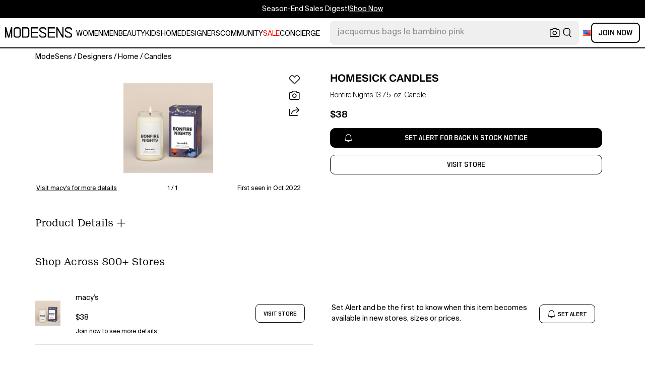

--- FILE ---
content_type: text/html; charset=utf-8
request_url: https://modesens.com/product/homesick-candles-bonfire-nights-1375-oz-candle-60525449/
body_size: 65031
content:
<!doctype html>
<html data-n-head-ssr lang="en-us" class="lang-en " data-n-head="%7B%22lang%22:%7B%22ssr%22:%22en-us%22%7D,%22class%22:%7B%22ssr%22:%22lang-en%20%22%7D%7D">
  <head >
    <title>Homesick Candles Bonfire Nights 13.75-oz. Candle  | ModeSens</title><meta data-n-head="ssr" charset="utf-8"><meta data-n-head="ssr" name="viewport" content="width=device-width, initial-scale=1.0, minimum-scale=1.0, maximum-scale=1.0, user-scalable=no"><meta data-n-head="ssr" name="ir-site-verification-token" value="-1470320165"><meta data-n-head="ssr" http-equiv="Content-Security-Policy" content="upgrade-insecure-requests"><meta data-n-head="ssr" property="og:type" content="website"><meta data-n-head="ssr" property="og:site_name" content="ModeSens"><meta data-n-head="ssr" property="fb:app_id" content="822420867799662"><meta data-n-head="ssr" name="theme-color" content="#FFF"><meta data-n-head="ssr" property="og:locale" content="en_us"><meta data-n-head="ssr" property="og:locale:alternate" content="en_US"><meta data-n-head="ssr" property="og:locale:alternate" content="zh_CN"><meta data-n-head="ssr" name="mobile-web-app-capable" content="yes"><meta data-n-head="ssr" name="apple-mobile-web-app-status-bar-style" content="default "><meta data-n-head="ssr" name="apple-itunes-app" content="app-id=976201094, app-argument=https://modesens.com/product/homesick-candles-bonfire-nights-1375-oz-candle-60525449/"><meta data-n-head="ssr" name="google-play-app" content="app-id=com.modesens.androidapp"><meta data-n-head="ssr" data-hid="description" name="description" content="Shop Homesick Candles Bonfire Nights 13.75-oz. Candle from 800+ stores, starting at $38. Don your favorite hoodie and cozy in with this creation from Homesick Candles, a custom fragrance evocative of evenings around a bonfire. Other Home"><meta data-n-head="ssr" data-hid="twitter:url" name="twitter:url" content="https://modesens.com/product/homesick-candles-bonfire-nights-1375-oz-candle-60525449/"><meta data-n-head="ssr" data-hid="twitter:title" name="twitter:title" content="Homesick Candles Bonfire Nights 13.75-oz. Candle | ModeSens"><meta data-n-head="ssr" data-hid="twitter:description" name="twitter:description" content="Shop Homesick Candles Bonfire Nights 13.75-oz. Candle from 800+ stores, starting at $38. Don your favorite hoodie and cozy in with this creation from Homesick Candles, a custom fragrance evocative of evenings around a bonfire. Other Home"><meta data-n-head="ssr" data-hid="twitter:image:src" name="twitter:image:src" content="https://cdn.modesens.com/availability/57201155?w=400"><meta data-n-head="ssr" property="og:url" content="https://modesens.com/product/homesick-candles-bonfire-nights-1375-oz-candle-60525449/"><meta data-n-head="ssr" property="og:title" content="Homesick Candles Bonfire Nights 13.75-oz. Candle | ModeSens"><meta data-n-head="ssr" property="og:description" content="Shop Homesick Candles Bonfire Nights 13.75-oz. Candle from 800+ stores, starting at $38. Don your favorite hoodie and cozy in with this creation from Homesick Candles, a custom fragrance evocative of evenings around a bonfire. Other Home"><meta data-n-head="ssr" property="og:image" content="https://cdn.modesens.com/availability/57201155?w=400"><meta data-n-head="ssr" name="twitter:card" content="summary_large_image"><meta data-n-head="ssr" name="robots" content="max-image-preview:large"><meta data-n-head="ssr" property="product:brand" content="HOMESICK CANDLES"><meta data-n-head="ssr" property="product:amount" content="38"><meta data-n-head="ssr" property="product:original_price:currency" content="USD"><meta data-n-head="ssr" property="product:condition" content="new"><meta data-n-head="ssr" property="product:category" content="HOME DECOR"><meta data-n-head="ssr" property="product:target_gender" content="unisex"><meta data-n-head="ssr" property="product:availability" content="oos"><meta data-n-head="ssr" name="twitter:label1" content="Price"><meta data-n-head="ssr" name="twitter:data1" content="USD 38"><meta data-n-head="ssr" name="twitter:label2" content="Designer"><meta data-n-head="ssr" name="twitter:data2" content="HOMESICK CANDLES"><link data-n-head="ssr" rel="preconnect" href="https://cdn.modesens.com"><link data-n-head="ssr" rel="icon" type="image/png" sizes="32x32" href="https://cdn.modesens.com/static/img/20250910M_32x32.png"><link data-n-head="ssr" rel="icon" type="image/png" sizes="16x16" href="https://cdn.modesens.com/static/img/20250910M_16x16.png"><link data-n-head="ssr" rel="icon" type="image/png" sizes="48x48" href="https://cdn.modesens.com/static/img/20250910M_48x48.png"><link data-n-head="ssr" rel="icon" type="image/png" sizes="192x192" href="https://cdn.modesens.com/static/img/20250910M_192x192.png"><link data-n-head="ssr" rel="apple-touch-icon" type="image/png" sizes="167x167" href="https://cdn.modesens.com/static/img/20250910M_167x167.png"><link data-n-head="ssr" rel="apple-touch-icon" type="image/png" sizes="180x180" href="https://cdn.modesens.com/static/img/20250910M_180x180.png"><link data-n-head="ssr" rel="chrome-webstore-item" href="https://chrome.google.com/webstore/detail/cmfmhegpbogfmojekmidappigcfbgbcb"><link data-n-head="ssr" rel="manifest" href="/manifest.json"><link data-n-head="ssr" data-hid="canonical" rel="canonical" href="https://modesens.com/product/homesick-candles-bonfire-nights-1375-oz-candle-60525449/"><link data-n-head="ssr" data-hid="alternate-hreflang-en-us" rel="alternate" href="https://modesens.com/product/homesick-candles-bonfire-nights-1375-oz-candle-60525449/" hreflang="en-us"><link data-n-head="ssr" data-hid="alternate-hreflang-en-gb" rel="alternate" href="https://modesens.com/en-gb/product/homesick-candles-bonfire-nights-1375-oz-candle-60525449/" hreflang="en-gb"><link data-n-head="ssr" data-hid="alternate-hreflang-zh-cn" rel="alternate" href="https://modesens.cn/product/homesick-candles-bonfire-nights-1375-oz-candle-60525449/" hreflang="zh-cn"><link data-n-head="ssr" data-hid="alternate-hreflang-x-default" rel="alternate" href="https://modesens.com/product/homesick-candles-bonfire-nights-1375-oz-candle-60525449/" hreflang="x-default"><link data-n-head="ssr" rel="preload" href="https://cdn.modesens.com/availability/57201155?w=400" as="image"><script data-n-head="ssr">(function(w,d,s,l,i){w[l]=w[l]||[];w[l].push({'gtm.start':
        new Date().getTime(),event:'gtm.js'});var f=d.getElementsByTagName(s)[0],
        j=d.createElement(s),dl=l!='dataLayer'?'&l='+l:'';j.async=true;j.src=
        'https://www.googletagmanager.com/gtm.js?id='+i+dl;f.parentNode.insertBefore(j,f);
        })(window,document,'script','dataLayer','GTM-5FPW2R8');</script><script data-n-head="ssr">
          window.ms_page_type = 'pdpnewoutone'
          window.dataLayer = window.dataLayer || [];
          function gtag(){dataLayer.push(arguments);}
          gtag('js', new Date());
          var uid = ''
          var email = '';
          var config_data = {}
          config_data.content_group = 'pdpnewoutone'
          config_data.exp_variant_string = 'nuxt-3803-pdpout-pc-a;nuxt-3803-pdp2-pc-a;nuxt-3996-2-a;nuxt-4034-pc-b;'
          config_data.screen_width = window.innerWidth
          if (uid) {
            config_data.user_id = uid
          }
          if (undefined) {
            config_data.cookie_flags = 'SameSite=None;Secure'
          }
          gtag('config', 'G-DJWKGXM3TP', config_data);
          if (uid) {
            gtag('set', 'user_properties', {
              user_level: ''
            })
          }
          function gtagEvent(eventName, parameters) {
            let _parameters = { ...parameters }
            if (!_parameters.page_type) {
              _parameters.page_type = window.$nuxt.$store.state.pageType || window.$nuxt.$route.path
            }
            if (uid && !_parameters.lsuid) {
              _parameters.lsuid = uid
            }
            let _eventName = undefined ? eventName + '_ex' : eventName
            gtag('event', _eventName, {
              ..._parameters
            })
          }
          //写cookies
          function setCookie(name, value, days = 30) {
            var exp = new Date()
            exp.setTime(exp.getTime() + days * 24 * 60 * 60 * 1000)
            document.cookie = name + '=' + encodeURIComponent(value) + ';expires=' + exp.toGMTString() + ';path=/'
          }

          //读取cookies
          function getCookie(name) {
            var reg = new RegExp('(^| )' + name + '=([^;]*)(;|$)')
            var arr = document.cookie.match(reg)
            if (arr) return decodeURIComponent(arr[2])
            else return null
          }

          //删除cookies
          function delCookie(name) {
            //获取cookie
            var data = getCookie(name)
            //如果获取到cookie则重新设置cookie的生存周期为过去时间
            if (data) {
              setCookie(name, data, -1)
            }
          }
          gtag('get', 'G-DJWKGXM3TP', 'session_id', id => {
            sessionStorage.setItem('ms_gsid', id)
            let key = 'gsid'
            let osid = getCookie(key)
            if (id && osid !== id) {
              delCookie(key)
              setCookie(key, id, 1)
            }
          })
          gtag('get', 'G-DJWKGXM3TP', 'client_id', id => {
            sessionStorage.setItem('ms_gcid', id)
            let key = 'gcid'
            let ocid = getCookie(key)
            if (id && ocid !== id) {
              delCookie(key)
              setCookie(key, id, 30)
            }
          })
          if (['paid_membership_landing', 'closetownermembership', 'cart'].includes(config_data.content_group)) {
            let view_page_info = getCookie('where_openpage') || ''
            if (view_page_info) {
              delCookie('where_openpage')
            }
            view_page_info = view_page_info ? view_page_info.split(';') : []
            let component_type = view_page_info[0] 
            let value = view_page_info[1]
            gtagEvent('view_page', {
              value_type: 'web',
              value,
              component_type,
              page_type: 'pdpnewoutone'
            })
          }
          </script><script data-n-head="ssr" data-hid="ldjson-schema" type="application/ld+json">{"@context":"https://schema.org","@type":"BreadcrumbList","itemListElement":[{"@type":"ListItem","position":1,"name":"ModeSens","item":"https://modesens.com/"},{"@type":"ListItem","position":2,"name":"Designers","item":"https://modesens.com/designers/"},{"@type":"ListItem","position":3,"name":"Home","item":"https://modesens.com/designers/homesick-candles/home/"},{"@type":"ListItem","position":4,"name":"Candles","item":"https://modesens.com/designers/homesick-candles/candles/"}]}</script><script data-n-head="ssr" data-hid="ldjson-schema" type="application/ld+json">{"@context":"https://schema.org/","@type":"Product","name":"Bonfire Nights 13.75-oz. Candle","image":["https://cdn.modesens.com/availability/57201155?w=1024"],"sku":60525449,"description":"Shop Homesick Candles Bonfire Nights 13.75-oz. Candle from 800+ stores, starting at $38. Don your favorite hoodie and cozy in with this creation from Homesick Candles, a custom fragrance evocative of evenings around a bonfire. Other Home","brand":{"@type":"Brand","name":"HOMESICK CANDLES"},"productID":60525449,"color":"","offers":{"@type":"Offer","url":"/product/homesick-candles-bonfire-nights-1375-oz-candle-60525449/","price":"38","priceCurrency":"USD","itemCondition":"http://schema.org/NewCondition","availability":"http://schema.org/SoldOut"}}</script><style data-vue-ssr-id="6312baa8:0 0d70d928:0 61f6baf2:0 0a6db6c8:0 1a9c40a8:0 62e15f3e:0 f7086628:0 24f0b8a8:0 de4c1c8c:0 7c921e69:0 c199cfc6:0 86c91484:0 4d7c99b6:0 7dc36775:0 28cddd77:0 3039611e:0 0f69f52e:0 3a20de1a:0 548491d3:0 53face06:0 27373802:0 45c30213:0 a6310ac0:0 6a01f472:0 02a37764:0 ce50bfc8:0 306b4d21:0 ba9791aa:0 31432e01:0 5f07b498:0 c154b8c2:0 612e662f:0">@font-face{font-family:"SuisseIntl";font-weight:400;font-display:swap;src:url(https://cdn.modesens.com/static/fonts/SuisseIntl-Regular.woff2)}@font-face{font-family:"SuisseIntl";font-weight:300;font-display:swap;src:url(https://cdn.modesens.com/static/fonts/SuisseIntl-Light.woff2)}@font-face{font-family:"SuisseIntl";font-weight:100;font-display:swap;src:url(https://cdn.modesens.com/static/fonts/SuisseIntl-Thin.woff2)}@font-face{font-family:"SuisseIntl";font-weight:700;font-display:swap;src:url(https://cdn.modesens.com/static/fonts/SuisseIntl-Semibold.woff2)}@font-face{font-family:"Suisse Neue";font-weight:300;font-display:swap;src:url(https://cdn.modesens.com/static/fonts/SuisseNeue-Light.woff2)}@font-face{font-family:"PP Nikkei Pacific";font-weight:300;font-display:swap;src:url(https://cdn.modesens.com/static/fonts/PPNikkeiPacific-Light.woff2)}@font-face{font-family:"PP Nikkei Pacific";font-weight:400;font-display:swap;src:url(https://cdn.modesens.com/static/fonts/PPNikkeiPacific-Regular.woff2)}@font-face{font-family:"SimSun";font-weight:400;font-display:"optional";src:url(https://cdn.modesens.com/static/fonts/SourceHanSerifSC-Regular2.woff2)}@font-face{font-family:"Alimama ShuHeiTi";font-weight:700;font-display:"optional";src:url(https://cdn.modesens.com/static/fonts/AlimamaShuHeiTi-Bold2.woff2)}
@font-face{font-family:"Phosphor";src:url(https://cdn.modesens.com/static/css/Phosphor.woff2) format("woff2");font-weight:400;font-style:normal;font-display:swap}.ph{font-family:"Phosphor"!important;speak:never;font-style:normal;font-weight:400;font-variant:normal;text-transform:none;line-height:1;letter-spacing:0;-ms-font-feature-settings:"liga" 1;font-feature-settings:"liga",normal,"dlig";font-variant-ligatures:discretionary-ligatures;-webkit-font-smoothing:antialiased;-moz-osx-font-smoothing:grayscale}.ph.ph-address-book:before{content:"\e6f8"}.ph.ph-address-book-tabs:before{content:"\ee4e"}.ph.ph-alarm:before{content:"\e006"}.ph.ph-amazon-logo:before{content:"\e96c"}.ph.ph-android-logo:before{content:"\e008"}.ph.ph-aperture:before{content:"\e00a"}.ph.ph-app-store-logo:before{content:"\e974"}.ph.ph-app-window:before{content:"\e5da"}.ph.ph-apple-logo:before{content:"\e516"}.ph.ph-arrow-clockwise:before{content:"\e036"}.ph.ph-arrow-counter-clockwise:before{content:"\e038"}.ph.ph-arrow-down:before{content:"\e03e"}.ph.ph-arrow-down-left:before{content:"\e040"}.ph.ph-arrow-down-right:before{content:"\e042"}.ph.ph-arrow-left:before{content:"\e058"}.ph.ph-arrow-line-down:before{content:"\e05c"}.ph.ph-arrow-line-down-left:before{content:"\e05e"}.ph.ph-arrow-line-down-right:before{content:"\e060"}.ph.ph-arrow-line-left:before{content:"\e062"}.ph.ph-arrow-line-right:before{content:"\e064"}.ph.ph-arrow-line-up:before{content:"\e066"}.ph.ph-arrow-line-up-left:before{content:"\e068"}.ph.ph-arrow-line-up-right:before{content:"\e06a"}.ph.ph-arrow-right:before{content:"\e06c"}.ph.ph-arrow-up:before{content:"\e08e"}.ph.ph-arrow-up-left:before{content:"\e090"}.ph.ph-arrow-up-right:before{content:"\e092"}.ph.ph-arrows-out-cardinal:before{content:"\e0a4"}.ph.ph-bag:before{content:"\e0b0"}.ph.ph-bag-simple:before{content:"\e5e6"}.ph.ph-barcode:before{content:"\e0b8"}.ph.ph-bell:before{content:"\e0ce"}.ph.ph-cake:before{content:"\e780"}.ph.ph-calendar-blank:before{content:"\e10a"}.ph.ph-camera:before{content:"\e10e"}.ph.ph-camera-plus:before{content:"\ec58"}.ph.ph-caret-down:before{content:"\e136"}.ph.ph-caret-left:before{content:"\e138"}.ph.ph-caret-right:before{content:"\e13a"}.ph.ph-caret-up:before{content:"\e13c"}.ph.ph-chart-bar:before{content:"\e150"}.ph.ph-chat:before{content:"\e15c"}.ph.ph-chat-dots:before{content:"\e170"}.ph.ph-check:before{content:"\e182"}.ph.ph-check-circle:before{content:"\e184"}.ph.ph-check-fat:before{content:"\eba6"}.ph.ph-check-square:before{content:"\e186"}.ph.ph-check-square-offset:before{content:"\e188"}.ph.ph-clipboard:before{content:"\e196"}.ph.ph-clipboard-text:before{content:"\e198"}.ph.ph-coat-hanger:before{content:"\e7fe"}.ph.ph-coins:before{content:"\e78e"}.ph.ph-compass:before{content:"\e1c8"}.ph.ph-device-mobile-camera:before{content:"\e1e2"}.ph.ph-diamonds-four:before{content:"\e8f4"}.ph.ph-dots-three:before{content:"\e1fe"}.ph.ph-eye:before{content:"\e220"}.ph.ph-eye-closed:before{content:"\e222"}.ph.ph-facebook-logo:before{content:"\e226"}.ph.ph-file:before{content:"\e230"}.ph.ph-file-arrow-down:before{content:"\e232"}.ph.ph-file-arrow-up:before{content:"\e61e"}.ph.ph-globe:before{content:"\e288"}.ph.ph-google-chrome-logo:before{content:"\e976"}.ph.ph-hand-coins:before{content:"\ea8c"}.ph.ph-headset:before{content:"\e584"}.ph.ph-house:before{content:"\e2c2"}.ph.ph-image:before{content:"\e2ca"}.ph.ph-info:before{content:"\e2ce"}.ph.ph-instagram-logo:before{content:"\e2d0"}.ph.ph-link:before{content:"\e2e2"}.ph.ph-link-simple:before{content:"\e2e6"}.ph.ph-linkedin-logo:before{content:"\e2ee"}.ph.ph-list:before{content:"\e2f0"}.ph.ph-list-bullets:before{content:"\e2f2"}.ph.ph-list-checks:before{content:"\eadc"}.ph.ph-list-heart:before{content:"\ebde"}.ph.ph-list-magnifying-glass:before{content:"\ebe0"}.ph.ph-list-numbers:before{content:"\e2f6"}.ph.ph-list-plus:before{content:"\e2f8"}.ph.ph-list-star:before{content:"\ebdc"}.ph.ph-lock:before{content:"\e2fa"}.ph.ph-lock-open:before{content:"\e306"}.ph.ph-map-pin:before{content:"\e316"}.ph.ph-medal:before{content:"\e320"}.ph.ph-minus:before{content:"\e32a"}.ph.ph-minus-circle:before{content:"\e32c"}.ph.ph-money:before{content:"\e588"}.ph.ph-moon:before{content:"\e330"}.ph.ph-number-circle-eight:before{content:"\e352"}.ph.ph-number-circle-five:before{content:"\e358"}.ph.ph-number-circle-four:before{content:"\e35e"}.ph.ph-number-circle-nine:before{content:"\e364"}.ph.ph-number-circle-one:before{content:"\e36a"}.ph.ph-number-circle-seven:before{content:"\e370"}.ph.ph-number-circle-six:before{content:"\e376"}.ph.ph-number-circle-three:before{content:"\e37c"}.ph.ph-number-circle-two:before{content:"\e382"}.ph.ph-number-circle-zero:before{content:"\e388"}.ph.ph-number-eight:before{content:"\e350"}.ph.ph-number-five:before{content:"\e356"}.ph.ph-number-four:before{content:"\e35c"}.ph.ph-number-nine:before{content:"\e362"}.ph.ph-number-one:before{content:"\e368"}.ph.ph-number-seven:before{content:"\e36e"}.ph.ph-number-six:before{content:"\e374"}.ph.ph-number-square-eight:before{content:"\e354"}.ph.ph-number-square-five:before{content:"\e35a"}.ph.ph-number-square-four:before{content:"\e360"}.ph.ph-number-square-nine:before{content:"\e366"}.ph.ph-number-square-one:before{content:"\e36c"}.ph.ph-number-square-seven:before{content:"\e372"}.ph.ph-number-square-six:before{content:"\e378"}.ph.ph-number-square-three:before{content:"\e37e"}.ph.ph-number-square-two:before{content:"\e384"}.ph.ph-number-square-zero:before{content:"\e38a"}.ph.ph-number-three:before{content:"\e37a"}.ph.ph-number-two:before{content:"\e380"}.ph.ph-number-zero:before{content:"\e386"}.ph.ph-paper-plane-tilt:before{content:"\e398"}.ph.ph-pencil:before{content:"\e3ae"}.ph.ph-pencil-circle:before{content:"\e3b0"}.ph.ph-pencil-line:before{content:"\e3b2"}.ph.ph-pencil-ruler:before{content:"\e906"}.ph.ph-pinterest-logo:before{content:"\e64e"}.ph.ph-plus:before{content:"\e3d4"}.ph.ph-plus-circle:before{content:"\e3d6"}.ph.ph-plus-minus:before{content:"\e3d8"}.ph.ph-plus-square:before{content:"\ed4a"}.ph.ph-puzzle-piece:before{content:"\e596"}.ph.ph-qr-code:before{content:"\e3e6"}.ph.ph-question:before{content:"\e3e8"}.ph.ph-question-mark:before{content:"\e3e9"}.ph.ph-reddit-logo:before{content:"\e59c"}.ph.ph-scan:before{content:"\ebb6"}.ph.ph-seal-percent:before{content:"\e60a"}.ph.ph-share:before{content:"\e406"}.ph.ph-share-fat:before{content:"\ed52"}.ph.ph-share-network:before{content:"\e408"}.ph.ph-shield-check:before{content:"\e40c"}.ph.ph-sort-ascending:before{content:"\e444"}.ph.ph-sort-descending:before{content:"\e446"}.ph.ph-square:before{content:"\e45e"}.ph.ph-star:before{content:"\e46a"}.ph.ph-star-four:before{content:"\e6a4"}.ph.ph-star-half:before{content:"\e70a"}.ph.ph-storefront:before{content:"\e470"}.ph.ph-sun:before{content:"\e472"}.ph.ph-t-shirt:before{content:"\e670"}.ph.ph-tag:before{content:"\e478"}.ph.ph-tag-chevron:before{content:"\e672"}.ph.ph-tag-simple:before{content:"\e47a"}.ph.ph-threads-logo:before{content:"\ed9e"}.ph.ph-ticket:before{content:"\e490"}.ph.ph-tiktok-logo:before{content:"\eaf2"}.ph.ph-trash:before{content:"\e4a6"}.ph.ph-trend-down:before{content:"\e4ac"}.ph.ph-trend-up:before{content:"\e4ae"}.ph.ph-trophy:before{content:"\e67e"}.ph.ph-tumblr-logo:before{content:"\e8d4"}.ph.ph-twitter-logo:before{content:"\e4ba"}.ph.ph-user:before{content:"\e4c2"}.ph.ph-user-check:before{content:"\eafa"}.ph.ph-user-circle:before{content:"\e4c4"}.ph.ph-user-circle-check:before{content:"\ec38"}.ph.ph-user-circle-plus:before{content:"\e4ca"}.ph.ph-user-list:before{content:"\e73c"}.ph.ph-user-plus:before{content:"\e4d0"}.ph.ph-users:before{content:"\e4d6"}.ph.ph-users-four:before{content:"\e68c"}.ph.ph-users-three:before{content:"\e68e"}.ph.ph-warning-circle:before{content:"\e4e2"}.ph.ph-wechat-logo:before{content:"\e8d2"}.ph.ph-x:before{content:"\e4f6"}.ph.ph-x-logo:before{content:"\e4bc"}.ph.ph-x-square:before{content:"\e4fa"}.ph.ph-youtube-logo:before{content:"\e4fc"}.ph.ph-sliders-horizontal:before{content:"\e434"}.ph.ph-credit-card:before{content:"\e1d2"}
@font-face{font-family:"Phosphor-Fill";src:url(https://cdn.modesens.com/static/css/Phosphor-Fill.woff2) format("woff2");font-weight:400;font-style:normal;font-display:swap}.ph-fill{font-family:"Phosphor-Fill"!important;speak:never;font-style:normal;font-weight:400;font-variant:normal;text-transform:none;line-height:1;letter-spacing:0;-ms-font-feature-settings:"liga" 1;font-feature-settings:"liga",normal,"dlig";font-variant-ligatures:discretionary-ligatures;-webkit-font-smoothing:antialiased;-moz-osx-font-smoothing:grayscale}.ph-fill.ph-android-logo:before{content:"\e008"}.ph-fill.ph-apple-logo:before{content:"\e516"}.ph-fill.ph-bell:before{content:"\e0ce"}.ph-fill.ph-number-circle-eight:before{content:"\e352"}.ph-fill.ph-number-circle-five:before{content:"\e358"}.ph-fill.ph-number-circle-four:before{content:"\e35e"}.ph-fill.ph-number-circle-nine:before{content:"\e364"}.ph-fill.ph-number-circle-one:before{content:"\e36a"}.ph-fill.ph-number-circle-seven:before{content:"\e370"}.ph-fill.ph-number-circle-six:before{content:"\e376"}.ph-fill.ph-number-circle-three:before{content:"\e37c"}.ph-fill.ph-number-circle-two:before{content:"\e382"}.ph-fill.ph-number-circle-zero:before{content:"\e388"}.ph-fill.ph-star:before{content:"\e46a"}.ph-fill.ph-star-four:before{content:"\e6a4"}.ph-fill.ph-star-half:before{content:"\e70a"}
/*!
 * Bootstrap Grid v4.6.1 (https://getbootstrap.com/)
 * Copyright 2011-2021 The Bootstrap Authors
 * Copyright 2011-2021 Twitter, Inc.
 * Licensed under MIT (https://github.com/twbs/bootstrap/blob/main/LICENSE)
 */.container,.container-fluid,.container-lg,.container-md,.container-sm,.container-xl{width:100%;padding-right:15px;padding-left:15px;margin-right:auto;margin-left:auto}.row{display:flex;flex-wrap:wrap;margin-right:-15px;margin-left:-15px}.col,.col-1,.col-2,.col-3,.col-4,.col-5,.col-6,.col-7,.col-8,.col-9,.col-10,.col-11,.col-12,.col-auto,.col-lg,.col-lg-1,.col-lg-2,.col-lg-3,.col-lg-4,.col-lg-5,.col-lg-6,.col-lg-7,.col-lg-8,.col-lg-9,.col-lg-10,.col-lg-11,.col-lg-12,.col-lg-auto,.col-md,.col-md-1,.col-md-2,.col-md-3,.col-md-4,.col-md-5,.col-md-6,.col-md-7,.col-md-8,.col-md-9,.col-md-10,.col-md-11,.col-md-12,.col-md-auto,.col-sm,.col-sm-1,.col-sm-2,.col-sm-3,.col-sm-4,.col-sm-5,.col-sm-6,.col-sm-7,.col-sm-8,.col-sm-9,.col-sm-10,.col-sm-11,.col-sm-12,.col-sm-auto,.col-xl,.col-xl-1,.col-xl-2,.col-xl-3,.col-xl-4,.col-xl-5,.col-xl-6,.col-xl-7,.col-xl-8,.col-xl-9,.col-xl-10,.col-xl-11,.col-xl-12,.col-xl-auto{position:relative;width:100%;padding-right:15px;padding-left:15px}.col{flex-basis:0;flex-grow:1;max-width:100%}.col-auto{flex:0 0 auto;width:auto;max-width:100%}.col-1{flex:0 0 8.333333%;max-width:8.333333%}.col-2{flex:0 0 16.666667%;max-width:16.666667%}.col-3{flex:0 0 25%;max-width:25%}.col-4{flex:0 0 33.333333%;max-width:33.333333%}.col-5{flex:0 0 41.666667%;max-width:41.666667%}.col-6{flex:0 0 50%;max-width:50%}.col-7{flex:0 0 58.333333%;max-width:58.333333%}.col-8{flex:0 0 66.666667%;max-width:66.666667%}.col-9{flex:0 0 75%;max-width:75%}.col-10{flex:0 0 83.333333%;max-width:83.333333%}.col-11{flex:0 0 91.666667%;max-width:91.666667%}.col-12{flex:0 0 100%;max-width:100%}.d-none{display:none!important}.d-inline{display:inline!important}.d-inline-block{display:inline-block!important}.d-block{display:block!important}.d-flex{display:flex!important}.d-inline-flex{display:inline-flex!important}.flex-row{flex-direction:row!important}.flex-column{flex-direction:column!important}.flex-row-reverse{flex-direction:row-reverse!important}.flex-column-reverse{flex-direction:column-reverse!important}.flex-wrap{flex-wrap:wrap!important}.flex-nowrap{flex-wrap:nowrap!important}.flex-wrap-reverse{flex-wrap:wrap-reverse!important}.flex-fill{flex:1 1 auto!important}.flex-grow-0{flex-grow:0!important}.flex-grow-1{flex-grow:1!important}.flex-shrink-0{flex-shrink:0!important}.flex-shrink-1{flex-shrink:1!important}.justify-content-start{justify-content:flex-start!important}.justify-content-end{justify-content:flex-end!important}.justify-content-center{justify-content:center!important}.justify-content-between{justify-content:space-between!important}.justify-content-around{justify-content:space-around!important}.align-items-start{align-items:flex-start!important}.align-items-end{align-items:flex-end!important}.align-items-center{align-items:center!important}.align-items-baseline{align-items:baseline!important}.align-items-stretch{align-items:stretch!important}.align-content-start{align-content:flex-start!important}.align-content-end{align-content:flex-end!important}.align-content-center{align-content:center!important}.align-content-between{align-content:space-between!important}.align-content-around{align-content:space-around!important}.align-content-stretch{align-content:stretch!important}.align-self-auto{align-self:auto!important}.align-self-start{align-self:flex-start!important}.align-self-end{align-self:flex-end!important}.align-self-center{align-self:center!important}.align-self-baseline{align-self:baseline!important}.align-self-stretch{align-self:stretch!important}.m-0{margin:0!important}.mt-0,.my-0{margin-top:0!important}.mr-0,.mx-0{margin-right:0!important}.mb-0,.my-0{margin-bottom:0!important}.ml-0,.mx-0{margin-left:0!important}.m-1{margin:.25rem!important}.mt-1,.my-1{margin-top:.25rem!important}.mr-1,.mx-1{margin-right:.25rem!important}.mb-1,.my-1{margin-bottom:.25rem!important}.ml-1,.mx-1{margin-left:.25rem!important}.m-2{margin:.5rem!important}.mt-2,.my-2{margin-top:.5rem!important}.mr-2,.mx-2{margin-right:.5rem!important}.mb-2,.my-2{margin-bottom:.5rem!important}.ml-2,.mx-2{margin-left:.5rem!important}.m-3{margin:1rem!important}.mt-3,.my-3{margin-top:1rem!important}.mr-3,.mx-3{margin-right:1rem!important}.mb-3,.my-3{margin-bottom:1rem!important}.ml-3,.mx-3{margin-left:1rem!important}.m-4{margin:1.5rem!important}.mt-4,.my-4{margin-top:1.5rem!important}.mr-4,.mx-4{margin-right:1.5rem!important}.mb-4,.my-4{margin-bottom:1.5rem!important}.ml-4,.mx-4{margin-left:1.5rem!important}.m-5{margin:3rem!important}.mt-5,.my-5{margin-top:3rem!important}.mr-5,.mx-5{margin-right:3rem!important}.mb-5,.my-5{margin-bottom:3rem!important}.ml-5,.mx-5{margin-left:3rem!important}.p-0{padding:0!important}.pt-0,.py-0{padding-top:0!important}.pr-0,.px-0{padding-right:0!important}.pb-0,.py-0{padding-bottom:0!important}.pl-0,.px-0{padding-left:0!important}.p-1{padding:.25rem!important}.pt-1,.py-1{padding-top:.25rem!important}.pr-1,.px-1{padding-right:.25rem!important}.pb-1,.py-1{padding-bottom:.25rem!important}.pl-1,.px-1{padding-left:.25rem!important}.p-2{padding:.5rem!important}.pt-2,.py-2{padding-top:.5rem!important}.pr-2,.px-2{padding-right:.5rem!important}.pb-2,.py-2{padding-bottom:.5rem!important}.pl-2,.px-2{padding-left:.5rem!important}.p-3{padding:1rem!important}.pt-3,.py-3{padding-top:1rem!important}.pr-3,.px-3{padding-right:1rem!important}.pb-3,.py-3{padding-bottom:1rem!important}.pl-3,.px-3{padding-left:1rem!important}.p-4{padding:1.5rem!important}.pt-4,.py-4{padding-top:1.5rem!important}.pr-4,.px-4{padding-right:1.5rem!important}.pb-4,.py-4{padding-bottom:1.5rem!important}.pl-4,.px-4{padding-left:1.5rem!important}.p-5{padding:3rem!important}.pt-5,.py-5{padding-top:3rem!important}.pr-5,.px-5{padding-right:3rem!important}.pb-5,.py-5{padding-bottom:3rem!important}.pl-5,.px-5{padding-left:3rem!important}.m-auto{margin:auto!important}.mt-auto,.my-auto{margin-top:auto!important}.mr-auto,.mx-auto{margin-right:auto!important}.mb-auto,.my-auto{margin-bottom:auto!important}.ml-auto,.mx-auto{margin-left:auto!important}@media (min-width:576px){.container,.container-sm{max-width:540px}.col-sm{flex-basis:0;flex-grow:1;max-width:100%}.col-sm-auto{flex:0 0 auto;width:auto;max-width:100%}.col-sm-1{flex:0 0 8.333333%;max-width:8.333333%}.col-sm-2{flex:0 0 16.666667%;max-width:16.666667%}.col-sm-3{flex:0 0 25%;max-width:25%}.col-sm-4{flex:0 0 33.333333%;max-width:33.333333%}.col-sm-5{flex:0 0 41.666667%;max-width:41.666667%}.col-sm-6{flex:0 0 50%;max-width:50%}.col-sm-7{flex:0 0 58.333333%;max-width:58.333333%}.col-sm-8{flex:0 0 66.666667%;max-width:66.666667%}.col-sm-9{flex:0 0 75%;max-width:75%}.col-sm-10{flex:0 0 83.333333%;max-width:83.333333%}.col-sm-11{flex:0 0 91.666667%;max-width:91.666667%}.col-sm-12{flex:0 0 100%;max-width:100%}.d-sm-none{display:none!important}.d-sm-inline{display:inline!important}.d-sm-inline-block{display:inline-block!important}.d-sm-block{display:block!important}.d-sm-flex{display:flex!important}.d-sm-inline-flex{display:inline-flex!important}.flex-sm-row{flex-direction:row!important}.flex-sm-column{flex-direction:column!important}.flex-sm-row-reverse{flex-direction:row-reverse!important}.flex-sm-column-reverse{flex-direction:column-reverse!important}.flex-sm-wrap{flex-wrap:wrap!important}.flex-sm-nowrap{flex-wrap:nowrap!important}.flex-sm-wrap-reverse{flex-wrap:wrap-reverse!important}.flex-sm-fill{flex:1 1 auto!important}.flex-sm-grow-0{flex-grow:0!important}.flex-sm-grow-1{flex-grow:1!important}.flex-sm-shrink-0{flex-shrink:0!important}.flex-sm-shrink-1{flex-shrink:1!important}.justify-content-sm-start{justify-content:flex-start!important}.justify-content-sm-end{justify-content:flex-end!important}.justify-content-sm-center{justify-content:center!important}.justify-content-sm-between{justify-content:space-between!important}.justify-content-sm-around{justify-content:space-around!important}.align-items-sm-start{align-items:flex-start!important}.align-items-sm-end{align-items:flex-end!important}.align-items-sm-center{align-items:center!important}.align-items-sm-baseline{align-items:baseline!important}.align-items-sm-stretch{align-items:stretch!important}.align-content-sm-start{align-content:flex-start!important}.align-content-sm-end{align-content:flex-end!important}.align-content-sm-center{align-content:center!important}.align-content-sm-between{align-content:space-between!important}.align-content-sm-around{align-content:space-around!important}.align-content-sm-stretch{align-content:stretch!important}.align-self-sm-auto{align-self:auto!important}.align-self-sm-start{align-self:flex-start!important}.align-self-sm-end{align-self:flex-end!important}.align-self-sm-center{align-self:center!important}.align-self-sm-baseline{align-self:baseline!important}.align-self-sm-stretch{align-self:stretch!important}.m-sm-0{margin:0!important}.mt-sm-0,.my-sm-0{margin-top:0!important}.mr-sm-0,.mx-sm-0{margin-right:0!important}.mb-sm-0,.my-sm-0{margin-bottom:0!important}.ml-sm-0,.mx-sm-0{margin-left:0!important}.m-sm-1{margin:.25rem!important}.mt-sm-1,.my-sm-1{margin-top:.25rem!important}.mr-sm-1,.mx-sm-1{margin-right:.25rem!important}.mb-sm-1,.my-sm-1{margin-bottom:.25rem!important}.ml-sm-1,.mx-sm-1{margin-left:.25rem!important}.m-sm-2{margin:.5rem!important}.mt-sm-2,.my-sm-2{margin-top:.5rem!important}.mr-sm-2,.mx-sm-2{margin-right:.5rem!important}.mb-sm-2,.my-sm-2{margin-bottom:.5rem!important}.ml-sm-2,.mx-sm-2{margin-left:.5rem!important}.m-sm-3{margin:1rem!important}.mt-sm-3,.my-sm-3{margin-top:1rem!important}.mr-sm-3,.mx-sm-3{margin-right:1rem!important}.mb-sm-3,.my-sm-3{margin-bottom:1rem!important}.ml-sm-3,.mx-sm-3{margin-left:1rem!important}.m-sm-4{margin:1.5rem!important}.mt-sm-4,.my-sm-4{margin-top:1.5rem!important}.mr-sm-4,.mx-sm-4{margin-right:1.5rem!important}.mb-sm-4,.my-sm-4{margin-bottom:1.5rem!important}.ml-sm-4,.mx-sm-4{margin-left:1.5rem!important}.m-sm-5{margin:3rem!important}.mt-sm-5,.my-sm-5{margin-top:3rem!important}.mr-sm-5,.mx-sm-5{margin-right:3rem!important}.mb-sm-5,.my-sm-5{margin-bottom:3rem!important}.ml-sm-5,.mx-sm-5{margin-left:3rem!important}.p-sm-0{padding:0!important}.pt-sm-0,.py-sm-0{padding-top:0!important}.pr-sm-0,.px-sm-0{padding-right:0!important}.pb-sm-0,.py-sm-0{padding-bottom:0!important}.pl-sm-0,.px-sm-0{padding-left:0!important}.p-sm-1{padding:.25rem!important}.pt-sm-1,.py-sm-1{padding-top:.25rem!important}.pr-sm-1,.px-sm-1{padding-right:.25rem!important}.pb-sm-1,.py-sm-1{padding-bottom:.25rem!important}.pl-sm-1,.px-sm-1{padding-left:.25rem!important}.p-sm-2{padding:.5rem!important}.pt-sm-2,.py-sm-2{padding-top:.5rem!important}.pr-sm-2,.px-sm-2{padding-right:.5rem!important}.pb-sm-2,.py-sm-2{padding-bottom:.5rem!important}.pl-sm-2,.px-sm-2{padding-left:.5rem!important}.p-sm-3{padding:1rem!important}.pt-sm-3,.py-sm-3{padding-top:1rem!important}.pr-sm-3,.px-sm-3{padding-right:1rem!important}.pb-sm-3,.py-sm-3{padding-bottom:1rem!important}.pl-sm-3,.px-sm-3{padding-left:1rem!important}.p-sm-4{padding:1.5rem!important}.pt-sm-4,.py-sm-4{padding-top:1.5rem!important}.pr-sm-4,.px-sm-4{padding-right:1.5rem!important}.pb-sm-4,.py-sm-4{padding-bottom:1.5rem!important}.pl-sm-4,.px-sm-4{padding-left:1.5rem!important}.p-sm-5{padding:3rem!important}.pt-sm-5,.py-sm-5{padding-top:3rem!important}.pr-sm-5,.px-sm-5{padding-right:3rem!important}.pb-sm-5,.py-sm-5{padding-bottom:3rem!important}.pl-sm-5,.px-sm-5{padding-left:3rem!important}.m-sm-auto{margin:auto!important}.mt-sm-auto,.my-sm-auto{margin-top:auto!important}.mr-sm-auto,.mx-sm-auto{margin-right:auto!important}.mb-sm-auto,.my-sm-auto{margin-bottom:auto!important}.ml-sm-auto,.mx-sm-auto{margin-left:auto!important}}@media (min-width:768px){.container,.container-md,.container-sm{max-width:720px}.col-md{flex-basis:0;flex-grow:1;max-width:100%}.col-md-auto{flex:0 0 auto;width:auto;max-width:100%}.col-md-1{flex:0 0 8.333333%;max-width:8.333333%}.col-md-2{flex:0 0 16.666667%;max-width:16.666667%}.col-md-3{flex:0 0 25%;max-width:25%}.col-md-4{flex:0 0 33.333333%;max-width:33.333333%}.col-md-5{flex:0 0 41.666667%;max-width:41.666667%}.col-md-6{flex:0 0 50%;max-width:50%}.col-md-7{flex:0 0 58.333333%;max-width:58.333333%}.col-md-8{flex:0 0 66.666667%;max-width:66.666667%}.col-md-9{flex:0 0 75%;max-width:75%}.col-md-10{flex:0 0 83.333333%;max-width:83.333333%}.col-md-11{flex:0 0 91.666667%;max-width:91.666667%}.col-md-12{flex:0 0 100%;max-width:100%}.d-md-none{display:none!important}.d-md-inline{display:inline!important}.d-md-inline-block{display:inline-block!important}.d-md-block{display:block!important}.d-md-flex{display:flex!important}.d-md-inline-flex{display:inline-flex!important}.flex-md-row{flex-direction:row!important}.flex-md-column{flex-direction:column!important}.flex-md-row-reverse{flex-direction:row-reverse!important}.flex-md-column-reverse{flex-direction:column-reverse!important}.flex-md-wrap{flex-wrap:wrap!important}.flex-md-nowrap{flex-wrap:nowrap!important}.flex-md-wrap-reverse{flex-wrap:wrap-reverse!important}.flex-md-fill{flex:1 1 auto!important}.flex-md-grow-0{flex-grow:0!important}.flex-md-grow-1{flex-grow:1!important}.flex-md-shrink-0{flex-shrink:0!important}.flex-md-shrink-1{flex-shrink:1!important}.justify-content-md-start{justify-content:flex-start!important}.justify-content-md-end{justify-content:flex-end!important}.justify-content-md-center{justify-content:center!important}.justify-content-md-between{justify-content:space-between!important}.justify-content-md-around{justify-content:space-around!important}.align-items-md-start{align-items:flex-start!important}.align-items-md-end{align-items:flex-end!important}.align-items-md-center{align-items:center!important}.align-items-md-baseline{align-items:baseline!important}.align-items-md-stretch{align-items:stretch!important}.align-content-md-start{align-content:flex-start!important}.align-content-md-end{align-content:flex-end!important}.align-content-md-center{align-content:center!important}.align-content-md-between{align-content:space-between!important}.align-content-md-around{align-content:space-around!important}.align-content-md-stretch{align-content:stretch!important}.align-self-md-auto{align-self:auto!important}.align-self-md-start{align-self:flex-start!important}.align-self-md-end{align-self:flex-end!important}.align-self-md-center{align-self:center!important}.align-self-md-baseline{align-self:baseline!important}.align-self-md-stretch{align-self:stretch!important}.m-md-0{margin:0!important}.mt-md-0,.my-md-0{margin-top:0!important}.mr-md-0,.mx-md-0{margin-right:0!important}.mb-md-0,.my-md-0{margin-bottom:0!important}.ml-md-0,.mx-md-0{margin-left:0!important}.m-md-1{margin:.25rem!important}.mt-md-1,.my-md-1{margin-top:.25rem!important}.mr-md-1,.mx-md-1{margin-right:.25rem!important}.mb-md-1,.my-md-1{margin-bottom:.25rem!important}.ml-md-1,.mx-md-1{margin-left:.25rem!important}.m-md-2{margin:.5rem!important}.mt-md-2,.my-md-2{margin-top:.5rem!important}.mr-md-2,.mx-md-2{margin-right:.5rem!important}.mb-md-2,.my-md-2{margin-bottom:.5rem!important}.ml-md-2,.mx-md-2{margin-left:.5rem!important}.m-md-3{margin:1rem!important}.mt-md-3,.my-md-3{margin-top:1rem!important}.mr-md-3,.mx-md-3{margin-right:1rem!important}.mb-md-3,.my-md-3{margin-bottom:1rem!important}.ml-md-3,.mx-md-3{margin-left:1rem!important}.m-md-4{margin:1.5rem!important}.mt-md-4,.my-md-4{margin-top:1.5rem!important}.mr-md-4,.mx-md-4{margin-right:1.5rem!important}.mb-md-4,.my-md-4{margin-bottom:1.5rem!important}.ml-md-4,.mx-md-4{margin-left:1.5rem!important}.m-md-5{margin:3rem!important}.mt-md-5,.my-md-5{margin-top:3rem!important}.mr-md-5,.mx-md-5{margin-right:3rem!important}.mb-md-5,.my-md-5{margin-bottom:3rem!important}.ml-md-5,.mx-md-5{margin-left:3rem!important}.p-md-0{padding:0!important}.pt-md-0,.py-md-0{padding-top:0!important}.pr-md-0,.px-md-0{padding-right:0!important}.pb-md-0,.py-md-0{padding-bottom:0!important}.pl-md-0,.px-md-0{padding-left:0!important}.p-md-1{padding:.25rem!important}.pt-md-1,.py-md-1{padding-top:.25rem!important}.pr-md-1,.px-md-1{padding-right:.25rem!important}.pb-md-1,.py-md-1{padding-bottom:.25rem!important}.pl-md-1,.px-md-1{padding-left:.25rem!important}.p-md-2{padding:.5rem!important}.pt-md-2,.py-md-2{padding-top:.5rem!important}.pr-md-2,.px-md-2{padding-right:.5rem!important}.pb-md-2,.py-md-2{padding-bottom:.5rem!important}.pl-md-2,.px-md-2{padding-left:.5rem!important}.p-md-3{padding:1rem!important}.pt-md-3,.py-md-3{padding-top:1rem!important}.pr-md-3,.px-md-3{padding-right:1rem!important}.pb-md-3,.py-md-3{padding-bottom:1rem!important}.pl-md-3,.px-md-3{padding-left:1rem!important}.p-md-4{padding:1.5rem!important}.pt-md-4,.py-md-4{padding-top:1.5rem!important}.pr-md-4,.px-md-4{padding-right:1.5rem!important}.pb-md-4,.py-md-4{padding-bottom:1.5rem!important}.pl-md-4,.px-md-4{padding-left:1.5rem!important}.p-md-5{padding:3rem!important}.pt-md-5,.py-md-5{padding-top:3rem!important}.pr-md-5,.px-md-5{padding-right:3rem!important}.pb-md-5,.py-md-5{padding-bottom:3rem!important}.pl-md-5,.px-md-5{padding-left:3rem!important}.m-md-auto{margin:auto!important}.mt-md-auto,.my-md-auto{margin-top:auto!important}.mr-md-auto,.mx-md-auto{margin-right:auto!important}.mb-md-auto,.my-md-auto{margin-bottom:auto!important}.ml-md-auto,.mx-md-auto{margin-left:auto!important}}@media (min-width:992px){.container,.container-lg,.container-md,.container-sm{max-width:960px}.col-lg{flex-basis:0;flex-grow:1;max-width:100%}.col-lg-auto{flex:0 0 auto;width:auto;max-width:100%}.col-lg-1{flex:0 0 8.333333%;max-width:8.333333%}.col-lg-2{flex:0 0 16.666667%;max-width:16.666667%}.col-lg-3{flex:0 0 25%;max-width:25%}.col-lg-4{flex:0 0 33.333333%;max-width:33.333333%}.col-lg-5{flex:0 0 41.666667%;max-width:41.666667%}.col-lg-6{flex:0 0 50%;max-width:50%}.col-lg-7{flex:0 0 58.333333%;max-width:58.333333%}.col-lg-8{flex:0 0 66.666667%;max-width:66.666667%}.col-lg-9{flex:0 0 75%;max-width:75%}.col-lg-10{flex:0 0 83.333333%;max-width:83.333333%}.col-lg-11{flex:0 0 91.666667%;max-width:91.666667%}.col-lg-12{flex:0 0 100%;max-width:100%}.d-lg-none{display:none!important}.d-lg-inline{display:inline!important}.d-lg-inline-block{display:inline-block!important}.d-lg-block{display:block!important}.d-lg-flex{display:flex!important}.d-lg-inline-flex{display:inline-flex!important}.flex-lg-row{flex-direction:row!important}.flex-lg-column{flex-direction:column!important}.flex-lg-row-reverse{flex-direction:row-reverse!important}.flex-lg-column-reverse{flex-direction:column-reverse!important}.flex-lg-wrap{flex-wrap:wrap!important}.flex-lg-nowrap{flex-wrap:nowrap!important}.flex-lg-wrap-reverse{flex-wrap:wrap-reverse!important}.flex-lg-fill{flex:1 1 auto!important}.flex-lg-grow-0{flex-grow:0!important}.flex-lg-grow-1{flex-grow:1!important}.flex-lg-shrink-0{flex-shrink:0!important}.flex-lg-shrink-1{flex-shrink:1!important}.justify-content-lg-start{justify-content:flex-start!important}.justify-content-lg-end{justify-content:flex-end!important}.justify-content-lg-center{justify-content:center!important}.justify-content-lg-between{justify-content:space-between!important}.justify-content-lg-around{justify-content:space-around!important}.align-items-lg-start{align-items:flex-start!important}.align-items-lg-end{align-items:flex-end!important}.align-items-lg-center{align-items:center!important}.align-items-lg-baseline{align-items:baseline!important}.align-items-lg-stretch{align-items:stretch!important}.align-content-lg-start{align-content:flex-start!important}.align-content-lg-end{align-content:flex-end!important}.align-content-lg-center{align-content:center!important}.align-content-lg-between{align-content:space-between!important}.align-content-lg-around{align-content:space-around!important}.align-content-lg-stretch{align-content:stretch!important}.align-self-lg-auto{align-self:auto!important}.align-self-lg-start{align-self:flex-start!important}.align-self-lg-end{align-self:flex-end!important}.align-self-lg-center{align-self:center!important}.align-self-lg-baseline{align-self:baseline!important}.align-self-lg-stretch{align-self:stretch!important}.m-lg-0{margin:0!important}.mt-lg-0,.my-lg-0{margin-top:0!important}.mr-lg-0,.mx-lg-0{margin-right:0!important}.mb-lg-0,.my-lg-0{margin-bottom:0!important}.ml-lg-0,.mx-lg-0{margin-left:0!important}.m-lg-1{margin:.25rem!important}.mt-lg-1,.my-lg-1{margin-top:.25rem!important}.mr-lg-1,.mx-lg-1{margin-right:.25rem!important}.mb-lg-1,.my-lg-1{margin-bottom:.25rem!important}.ml-lg-1,.mx-lg-1{margin-left:.25rem!important}.m-lg-2{margin:.5rem!important}.mt-lg-2,.my-lg-2{margin-top:.5rem!important}.mr-lg-2,.mx-lg-2{margin-right:.5rem!important}.mb-lg-2,.my-lg-2{margin-bottom:.5rem!important}.ml-lg-2,.mx-lg-2{margin-left:.5rem!important}.m-lg-3{margin:1rem!important}.mt-lg-3,.my-lg-3{margin-top:1rem!important}.mr-lg-3,.mx-lg-3{margin-right:1rem!important}.mb-lg-3,.my-lg-3{margin-bottom:1rem!important}.ml-lg-3,.mx-lg-3{margin-left:1rem!important}.m-lg-4{margin:1.5rem!important}.mt-lg-4,.my-lg-4{margin-top:1.5rem!important}.mr-lg-4,.mx-lg-4{margin-right:1.5rem!important}.mb-lg-4,.my-lg-4{margin-bottom:1.5rem!important}.ml-lg-4,.mx-lg-4{margin-left:1.5rem!important}.m-lg-5{margin:3rem!important}.mt-lg-5,.my-lg-5{margin-top:3rem!important}.mr-lg-5,.mx-lg-5{margin-right:3rem!important}.mb-lg-5,.my-lg-5{margin-bottom:3rem!important}.ml-lg-5,.mx-lg-5{margin-left:3rem!important}.p-lg-0{padding:0!important}.pt-lg-0,.py-lg-0{padding-top:0!important}.pr-lg-0,.px-lg-0{padding-right:0!important}.pb-lg-0,.py-lg-0{padding-bottom:0!important}.pl-lg-0,.px-lg-0{padding-left:0!important}.p-lg-1{padding:.25rem!important}.pt-lg-1,.py-lg-1{padding-top:.25rem!important}.pr-lg-1,.px-lg-1{padding-right:.25rem!important}.pb-lg-1,.py-lg-1{padding-bottom:.25rem!important}.pl-lg-1,.px-lg-1{padding-left:.25rem!important}.p-lg-2{padding:.5rem!important}.pt-lg-2,.py-lg-2{padding-top:.5rem!important}.pr-lg-2,.px-lg-2{padding-right:.5rem!important}.pb-lg-2,.py-lg-2{padding-bottom:.5rem!important}.pl-lg-2,.px-lg-2{padding-left:.5rem!important}.p-lg-3{padding:1rem!important}.pt-lg-3,.py-lg-3{padding-top:1rem!important}.pr-lg-3,.px-lg-3{padding-right:1rem!important}.pb-lg-3,.py-lg-3{padding-bottom:1rem!important}.pl-lg-3,.px-lg-3{padding-left:1rem!important}.p-lg-4{padding:1.5rem!important}.pt-lg-4,.py-lg-4{padding-top:1.5rem!important}.pr-lg-4,.px-lg-4{padding-right:1.5rem!important}.pb-lg-4,.py-lg-4{padding-bottom:1.5rem!important}.pl-lg-4,.px-lg-4{padding-left:1.5rem!important}.p-lg-5{padding:3rem!important}.pt-lg-5,.py-lg-5{padding-top:3rem!important}.pr-lg-5,.px-lg-5{padding-right:3rem!important}.pb-lg-5,.py-lg-5{padding-bottom:3rem!important}.pl-lg-5,.px-lg-5{padding-left:3rem!important}.m-lg-auto{margin:auto!important}.mt-lg-auto,.my-lg-auto{margin-top:auto!important}.mr-lg-auto,.mx-lg-auto{margin-right:auto!important}.mb-lg-auto,.my-lg-auto{margin-bottom:auto!important}.ml-lg-auto,.mx-lg-auto{margin-left:auto!important}}@media (min-width:1200px){.container,.container-lg,.container-md,.container-sm,.container-xl{max-width:1140px}.col-xl{flex-basis:0;flex-grow:1;max-width:100%}.col-xl-auto{flex:0 0 auto;width:auto;max-width:100%}.col-xl-1{flex:0 0 8.333333%;max-width:8.333333%}.col-xl-2{flex:0 0 16.666667%;max-width:16.666667%}.col-xl-3{flex:0 0 25%;max-width:25%}.col-xl-4{flex:0 0 33.333333%;max-width:33.333333%}.col-xl-5{flex:0 0 41.666667%;max-width:41.666667%}.col-xl-6{flex:0 0 50%;max-width:50%}.col-xl-7{flex:0 0 58.333333%;max-width:58.333333%}.col-xl-8{flex:0 0 66.666667%;max-width:66.666667%}.col-xl-9{flex:0 0 75%;max-width:75%}.col-xl-10{flex:0 0 83.333333%;max-width:83.333333%}.col-xl-11{flex:0 0 91.666667%;max-width:91.666667%}.col-xl-12{flex:0 0 100%;max-width:100%}.d-xl-none{display:none!important}.d-xl-inline{display:inline!important}.d-xl-inline-block{display:inline-block!important}.d-xl-block{display:block!important}.d-xl-flex{display:flex!important}.d-xl-inline-flex{display:inline-flex!important}.flex-xl-row{flex-direction:row!important}.flex-xl-column{flex-direction:column!important}.flex-xl-row-reverse{flex-direction:row-reverse!important}.flex-xl-column-reverse{flex-direction:column-reverse!important}.flex-xl-wrap{flex-wrap:wrap!important}.flex-xl-nowrap{flex-wrap:nowrap!important}.flex-xl-wrap-reverse{flex-wrap:wrap-reverse!important}.flex-xl-fill{flex:1 1 auto!important}.flex-xl-grow-0{flex-grow:0!important}.flex-xl-grow-1{flex-grow:1!important}.flex-xl-shrink-0{flex-shrink:0!important}.flex-xl-shrink-1{flex-shrink:1!important}.justify-content-xl-start{justify-content:flex-start!important}.justify-content-xl-end{justify-content:flex-end!important}.justify-content-xl-center{justify-content:center!important}.justify-content-xl-between{justify-content:space-between!important}.justify-content-xl-around{justify-content:space-around!important}.align-items-xl-start{align-items:flex-start!important}.align-items-xl-end{align-items:flex-end!important}.align-items-xl-center{align-items:center!important}.align-items-xl-baseline{align-items:baseline!important}.align-items-xl-stretch{align-items:stretch!important}.align-content-xl-start{align-content:flex-start!important}.align-content-xl-end{align-content:flex-end!important}.align-content-xl-center{align-content:center!important}.align-content-xl-between{align-content:space-between!important}.align-content-xl-around{align-content:space-around!important}.align-content-xl-stretch{align-content:stretch!important}.align-self-xl-auto{align-self:auto!important}.align-self-xl-start{align-self:flex-start!important}.align-self-xl-end{align-self:flex-end!important}.align-self-xl-center{align-self:center!important}.align-self-xl-baseline{align-self:baseline!important}.align-self-xl-stretch{align-self:stretch!important}.m-xl-0{margin:0!important}.mt-xl-0,.my-xl-0{margin-top:0!important}.mr-xl-0,.mx-xl-0{margin-right:0!important}.mb-xl-0,.my-xl-0{margin-bottom:0!important}.ml-xl-0,.mx-xl-0{margin-left:0!important}.m-xl-1{margin:.25rem!important}.mt-xl-1,.my-xl-1{margin-top:.25rem!important}.mr-xl-1,.mx-xl-1{margin-right:.25rem!important}.mb-xl-1,.my-xl-1{margin-bottom:.25rem!important}.ml-xl-1,.mx-xl-1{margin-left:.25rem!important}.m-xl-2{margin:.5rem!important}.mt-xl-2,.my-xl-2{margin-top:.5rem!important}.mr-xl-2,.mx-xl-2{margin-right:.5rem!important}.mb-xl-2,.my-xl-2{margin-bottom:.5rem!important}.ml-xl-2,.mx-xl-2{margin-left:.5rem!important}.m-xl-3{margin:1rem!important}.mt-xl-3,.my-xl-3{margin-top:1rem!important}.mr-xl-3,.mx-xl-3{margin-right:1rem!important}.mb-xl-3,.my-xl-3{margin-bottom:1rem!important}.ml-xl-3,.mx-xl-3{margin-left:1rem!important}.m-xl-4{margin:1.5rem!important}.mt-xl-4,.my-xl-4{margin-top:1.5rem!important}.mr-xl-4,.mx-xl-4{margin-right:1.5rem!important}.mb-xl-4,.my-xl-4{margin-bottom:1.5rem!important}.ml-xl-4,.mx-xl-4{margin-left:1.5rem!important}.m-xl-5{margin:3rem!important}.mt-xl-5,.my-xl-5{margin-top:3rem!important}.mr-xl-5,.mx-xl-5{margin-right:3rem!important}.mb-xl-5,.my-xl-5{margin-bottom:3rem!important}.ml-xl-5,.mx-xl-5{margin-left:3rem!important}.p-xl-0{padding:0!important}.pt-xl-0,.py-xl-0{padding-top:0!important}.pr-xl-0,.px-xl-0{padding-right:0!important}.pb-xl-0,.py-xl-0{padding-bottom:0!important}.pl-xl-0,.px-xl-0{padding-left:0!important}.p-xl-1{padding:.25rem!important}.pt-xl-1,.py-xl-1{padding-top:.25rem!important}.pr-xl-1,.px-xl-1{padding-right:.25rem!important}.pb-xl-1,.py-xl-1{padding-bottom:.25rem!important}.pl-xl-1,.px-xl-1{padding-left:.25rem!important}.p-xl-2{padding:.5rem!important}.pt-xl-2,.py-xl-2{padding-top:.5rem!important}.pr-xl-2,.px-xl-2{padding-right:.5rem!important}.pb-xl-2,.py-xl-2{padding-bottom:.5rem!important}.pl-xl-2,.px-xl-2{padding-left:.5rem!important}.p-xl-3{padding:1rem!important}.pt-xl-3,.py-xl-3{padding-top:1rem!important}.pr-xl-3,.px-xl-3{padding-right:1rem!important}.pb-xl-3,.py-xl-3{padding-bottom:1rem!important}.pl-xl-3,.px-xl-3{padding-left:1rem!important}.p-xl-4{padding:1.5rem!important}.pt-xl-4,.py-xl-4{padding-top:1.5rem!important}.pr-xl-4,.px-xl-4{padding-right:1.5rem!important}.pb-xl-4,.py-xl-4{padding-bottom:1.5rem!important}.pl-xl-4,.px-xl-4{padding-left:1.5rem!important}.p-xl-5{padding:3rem!important}.pt-xl-5,.py-xl-5{padding-top:3rem!important}.pr-xl-5,.px-xl-5{padding-right:3rem!important}.pb-xl-5,.py-xl-5{padding-bottom:3rem!important}.pl-xl-5,.px-xl-5{padding-left:3rem!important}.m-xl-auto{margin:auto!important}.mt-xl-auto,.my-xl-auto{margin-top:auto!important}.mr-xl-auto,.mx-xl-auto{margin-right:auto!important}.mb-xl-auto,.my-xl-auto{margin-bottom:auto!important}.ml-xl-auto,.mx-xl-auto{margin-left:auto!important}}@media print{.d-print-none{display:none!important}.d-print-inline{display:inline!important}.d-print-inline-block{display:inline-block!important}.d-print-block{display:block!important}.d-print-flex{display:flex!important}.d-print-inline-flex{display:inline-flex!important}}*,:after,:before{box-sizing:border-box}html{font-family:"SuisseIntl";font-size:14px;-webkit-text-size-adjust:100%;-webkit-tap-highlight-color:rgba(0,0,0,0)}article,aside,figcaption,figure,footer,header,hgroup,main,nav,section{display:block}body{margin:0;font-family:"SuisseIntl";font-size:14px;font-style:normal;color:#000;font-weight:400;line-height:1.5;text-align:left;background-color:#fff}[tabindex="-1"]:focus:not(.focus-visible),[tabindex="-1"]:focus:not(:focus-visible){outline:0!important}hr{margin-top:1rem;margin-bottom:1rem;height:0;overflow:visible;border:0;border-top:1px solid rgba(0,0,0,.1);box-sizing:content-box}h1,h2,h3,h4,h5,h6{margin-top:0;margin-bottom:.5rem}.h1,.h2,.h3,.h4,.h5,.h6,h1,h2,h3,h4,h5,h6{font-weight:700}.h1,h1{font-size:36px;line-height:40px}.h2,.h3,h2,h3{font-size:30px;line-height:40px}.title4,h4{font-size:20px;line-height:26px}h5{font-size:18px;font-weight:300;line-height:24px}h6{font-size:14px;font-weight:400;line-height:18px}dl,ol,p{margin-top:0;margin-bottom:1rem}ol ol,ol ul,ul ol{margin-bottom:0}dt{font-weight:700}dd{margin-bottom:.5rem;margin-left:0}b,strong{font-weight:bolder}small{font-size:80%}sub,sup{position:relative;font-size:75%;line-height:0;vertical-align:baseline}sub{bottom:-.25em}sup{top:-.5em}a{background-color:transparent;outline:0}a,a:hover{color:#000;text-decoration:none}a:not([href]):not([class]),a:not([href]):not([class]):hover{color:inherit;text-decoration:none}img{border-style:none;image-orientation:0deg}img,svg{vertical-align:middle}svg{overflow:hidden}table{border-collapse:collapse}th{text-align:inherit;text-align:-webkit-match-parent}label{display:inline-block;margin-bottom:.5rem}button{border-radius:0}button:focus:not(.focus-visible),button:focus:not(:focus-visible){outline:0}button,input,optgroup,select,textarea{margin:0;font-family:inherit;font-size:inherit;line-height:inherit}button,input{overflow:visible}button,select{text-transform:none}[role=button]{cursor:pointer}select{word-wrap:normal}[type=button],[type=reset],[type=submit],button{-webkit-appearance:button}[type=button]:not(:disabled),[type=reset]:not(:disabled),[type=submit]:not(:disabled),button:not(:disabled){cursor:pointer}[type=button]::-moz-focus-inner,[type=reset]::-moz-focus-inner,[type=submit]::-moz-focus-inner,button::-moz-focus-inner{padding:0;border-style:none}input{border:none!important;border-bottom:.5px solid #8e8e8e!important;border-radius:0;outline:0}input.focus-visible,input:focus-visible{border-color:#80bdff;outline:0;box-shadow:0 0 0 .2rem rgba(128,189,255,.4)}input[type=checkbox],input[type=radio]{box-sizing:border-box;padding:0}textarea{overflow:auto;resize:vertical}textarea:focus::-webkit-input-placeholder{color:transparent}textarea:focus:-moz-placeholder,textarea:focus::-moz-placeholder{color:transparent}textarea:focus:-ms-input-placeholder{color:transparent}fieldset{min-width:0;padding:0;margin:0;border:0}template{display:none}[hidden]{display:none!important}::-webkit-scrollbar{width:12px;height:12px}::-webkit-scrollbar-track{background:#f1f1f1;border-radius:10px}::-webkit-scrollbar-thumb{background:#c1c1c1;border-radius:10px}
.position-fixed{position:fixed!important}.position-relative{position:relative}.position-absolute{position:absolute}.w-25{width:25%!important}.w-33{width:33.33333%}.w-50{width:50%!important}.w-75{width:75%!important}.w-100{width:100%!important}.w-auto{width:auto!important}.h-25{height:25%!important}.h-50{height:50%!important}.h-75{height:75%!important}.h-100{height:100%!important}.h-auto{height:auto!important}.mw-100{max-width:100%!important}.mh-100{max-height:100%!important}.min-vw-100{min-width:100vw!important}.min-vh-100{min-height:100vh!important}.vw-100{width:100vw!important}.vh-100{height:100vh!important}.bg-white{background-color:#fff!important}.bg-black{background:#000!important}.bg-transparent{background-color:transparent!important}.border{border:1px solid #dee2e6!important}.border-0{border:0!important}.border-bottom{border-bottom:1px solid #dee2e6!important}.border-white{border-color:#fff!important}.overflow-hidden{overflow:hidden!important}.rounded-circle{border-radius:50%!important}.cursor-pointer{cursor:pointer}.cursor-auto{cursor:auto}.cursor-default{cursor:default}.cursor-move{cursor:move}.white-space-nowrap{white-space:nowrap}.text-secondary{color:#6c757d!important}.text-white{color:#fff!important}.text-nowrap{white-space:nowrap!important}.text-truncate{overflow:hidden;text-overflow:ellipsis;white-space:nowrap}.text-left{text-align:left!important}.text-right{text-align:right!important}.text-center{text-align:center!important}.text-uppercase{text-transform:uppercase}.text-capitalize{text-transform:capitalize!important}.text-lowercase{text-transform:lowercase!important}.text-transform-unset{text-transform:unset!important}.text-transform-none{text-transform:none!important}.text-decoration-underline,.text-decoration-underline1{text-decoration:underline!important}.text-decoration-underline1:hover{color:#7f7f7f}.float-right{float:right!important}.float-left{float:left!important}.btn-block{display:block;width:100%}@media (min-width:1200px){.text-xl-left{text-align:left!important}}
.px-8{padding-left:8px;padding-right:8px}.px-12{padding-left:12px;padding-right:12px}.px-40{padding-left:40px;padding-right:40px}.px-16{padding-left:16px;padding-right:16px}.px-20{padding-left:20px;padding-right:20px}.px-24{padding-left:24px;padding-right:24px}.py-4-1{padding-top:4px!important;padding-bottom:4px!important}.py-8{padding-top:8px;padding-bottom:8px}.py-12{padding-top:12px;padding-bottom:12px}.py-16{padding-top:16px;padding-bottom:16px}.py-20{padding-top:20px;padding-bottom:20px}.py-24{padding-top:24px;padding-bottom:24px}.py-32{padding-top:32px;padding-bottom:32px}.py-40{padding-top:40px;padding-bottom:40px}.py-48{padding-top:48px;padding-bottom:48px}.py-80{padding-top:80px;padding-bottom:80px}.pt-8{padding-top:8px}.pt-16{padding-top:16px}.pt-24{padding-top:24px}.pt-32{padding-top:32px}.pt-40{padding-top:40px}.pt-48{padding-top:48px}.pt-64{padding-top:64px}.pt-80{padding-top:80px}.pb-12{padding-bottom:12px}.pb-16{padding-bottom:16px}.pb-20{padding-bottom:20px}.pl-8{padding-left:8px}.pl-16{padding-left:16px}.pl-12{padding-left:12px}.pl-24{padding-left:24px}.pl-28{padding-left:28px}.pl-32{padding-left:32px}.pl-40{padding-left:40px}.pr-8{padding-right:8px}.pr-16{padding-right:16px}.pr-20{padding-right:20px}.pr-24{padding-right:24px}.pr-28{padding-right:28px}.pt-20{padding-top:20px}.p-8{padding:8px}.p-12{padding:12px}.p-16{padding:16px}.p-20{padding:20px}.p-32{padding:32px}.ml-8{margin-left:8px}.mt-4-1{margin-top:4px}.mt-8{margin-top:8px}.mt-12{margin-top:12px}.mt-16{margin-top:16px}.mt-20{margin-top:20px}.mt-24{margin-top:24px}.mt-28{margin-top:28px}.mt-32{margin-top:32px}.mt-36{margin-top:36px}.mt-40{margin-top:40px}.mt-48{margin-top:48px}.mt-64{margin-top:64px}.mt-80{margin-top:80px}.mb-12{margin-bottom:12px}.mb-16{margin-bottom:16px}.mb-20{margin-bottom:20px}.mb-24{margin-bottom:24px}.mb-32{margin-bottom:32px}.mb-40{margin-bottom:40px}.ml-4-1{margin-left:4px}.ml-12{margin-left:12px}.ml-16{margin-left:16px}.ml-24{margin-left:24px}.mr-8{margin-right:8px}.mr-24{margin-right:24px}.gap-0{grid-gap:0!important;gap:0!important}.gap-4{grid-gap:4px!important;gap:4px!important}.gap-8{grid-gap:8px!important;gap:8px!important}.gap-12{grid-gap:12px!important;gap:12px!important}.gap-16{grid-gap:16px!important;gap:16px!important}.gap-20{grid-gap:20px!important;gap:20px!important}.gap-24{grid-gap:24px!important;gap:24px!important}.gap-28{grid-gap:28px!important;gap:28px!important}.gap-32{grid-gap:32px!important;gap:32px!important}.gap-40{grid-gap:40px!important;gap:40px!important}.card-4{flex:1 1 calc(25% - 2px);max-width:calc(25% - 2px)}.card-3{flex:1 1 calc(33.33% - 2px);max-width:calc(33.33% - 2px)}.card-2{flex:1 1 calc(50% - 2px);max-width:calc(50% - 2px)}@media (min-width:768px){.px-md-8{padding-left:8px;padding-right:8px}.px-md-12{padding-left:12px;padding-right:12px}.px-md-16{padding-left:16px;padding-right:16px}.px-md-20{padding-left:20px;padding-right:20px}.px-md-24{padding-left:24px;padding-right:24px}.px-md-40{padding-left:40px;padding-right:40px}.py-md-4-1{padding-top:4px;padding-bottom:4px}.py-md-8{padding-top:8px;padding-bottom:8px}.py-md-12{padding-top:12px;padding-bottom:12px}.py-md-16{padding-top:16px;padding-bottom:16px}.py-md-20{padding-top:20px;padding-bottom:20px}.py-md-24{padding-top:24px;padding-bottom:24px}.py-md-32{padding-top:32px;padding-bottom:32px}.py-md-40{padding-top:40px;padding-bottom:40px}.py-md-48{padding-top:48px;padding-bottom:48px}.py-md-80{padding-top:80px;padding-bottom:80px}.pt-md-8{padding-top:8px}.pt-md-16{padding-top:16px}.pt-md-20{padding-top:20px}.pt-md-24{padding-top:24px}.pt-md-32{padding-top:32px}.pt-md-40{padding-top:40px}.pt-md-48{padding-top:48px}.pt-md-64{padding-top:64px}.pt-md-80{padding-top:80px}.pb-md-12{padding-bottom:12px}.pb-md-16{padding-bottom:16px}.pb-md-40{padding-bottom:40px}.pl-md-8{padding-left:12px}.pl-md-16{padding-left:16px}.pl-md-12{padding-left:12px}.pl-md-20{padding-left:20px}.pl-md-24{padding-left:24px}.pl-md-32{padding-left:32px}.pl-md-40{padding-left:40px!important}.pr-md-8{padding-right:8px}.pr-md-16{padding-right:16px}.pr-md-20{padding-right:20px}.pr-md-24{padding-right:24px}.pr-md-28{padding-right:28px}.p-md-8{padding:8px}.p-md-16{padding:16px}.p-md-20{padding:20px}.p-md-32{padding:32px}.mt-md-4-1{margin-top:4px}.mt-md-8{margin-top:8px}.mt-md-12{margin-top:12px}.mt-md-16{margin-top:16px}.mt-md-20{margin-top:20px}.mt-md-24{margin-top:24px}.mt-md-28{margin-top:28px}.mt-md-32{margin-top:32px}.mt-md-36{margin-top:36px}.mt-md-40{margin-top:40px}.mt-md-48{margin-top:48px}.mt-md-64{margin-top:64px}.mt-md-80{margin-top:80px}.mb-md-12{margin-bottom:12px}.mb-md-16{margin-bottom:16px}.mb-md-20{margin-bottom:20px}.mb-md-24{margin-bottom:24px}.mb-md-32{margin-bottom:32px}.mb-md-40{margin-bottom:40px}.ml-md-4-1{margin-left:4px}.ml-md-12{margin-left:12px}.ml-md-16{margin-left:16px}.ml-md-24{margin-left:24px}.mr-md-8{margin-right:8px}.mr-md-24{margin-right:24px}.gap-md-0{grid-gap:0!important;gap:0!important}.gap-md-4{grid-gap:4px!important;gap:4px!important}.gap-md-8{grid-gap:8px!important;gap:8px!important}.gap-md-12{grid-gap:12px!important;gap:12px!important}.gap-md-16{grid-gap:16px!important;gap:16px!important}.gap-md-20{grid-gap:20px!important;gap:20px!important}.gap-md-24{grid-gap:24px!important;gap:24px!important}.gap-md-28{grid-gap:28px!important;gap:28px!important}.gap-md-32{grid-gap:32px!important;gap:32px!important}.gap-md-40{grid-gap:40px!important;gap:40px!important}.card-md-4{flex:1 1 calc(25% - 2px);max-width:calc(25% - 2px)}.card-md-3{flex:1 1 calc(33.33% - 2px);max-width:calc(33.33% - 2px)}.card-md-2{flex:1 1 calc(50% - 2px);max-width:calc(50% - 2px)}}@media (min-width:1200px){.px-xl-8{padding-left:8px;padding-right:8px}.px-xl-12{padding-left:12px;padding-right:12px}.px-xl-16{padding-left:16px;padding-right:16px}.px-xl-20{padding-left:20px;padding-right:20px}.px-xl-24{padding-left:24px;padding-right:24px}.px-xl-40{padding-left:40px;padding-right:40px}.py-xl-4-1{padding-top:4px;padding-bottom:4px}.py-xl-8{padding-top:8px;padding-bottom:8px}.py-xl-12{padding-top:12px;padding-bottom:12px}.py-xl-16{padding-top:16px;padding-bottom:16px}.py-xl-20{padding-top:20px;padding-bottom:20px}.py-xl-24{padding-top:24px;padding-bottom:24px}.py-xl-32{padding-top:32px;padding-bottom:32px}.py-xl-40{padding-top:40px;padding-bottom:40px}.pt-xl-48{padding-top:48px}.pt-xl-64{padding-top:64px}.py-xl-80{padding-top:80px;padding-bottom:80px}.pb-xl-12{padding-bottom:12px}.pb-xl-16{padding-bottom:16px}.pl-xl-8{padding-left:8px}.pl-xl-16{padding-left:16px}.pl-xl-12{padding-left:12px}.pl-xl-20{padding-left:20px}.pl-xl-32{padding-left:32px}.pl-xl-40{padding-left:40px}.pr-xl-8{padding-right:8px}.pr-xl-16{padding-right:16px}.pr-xl-24{padding-right:24px}.pr-xl-28{padding-right:28px}.pt-xl-8{padding-top:8px}.pt-xl-20{padding-top:20px}.pt-xl-24{padding-top:24px}.pt-xl-40{padding-top:40px}.pt-xl-80{padding-top:80px}.p-xl-8{padding:8px}.p-xl-16{padding:16px}.p-xl-20{padding:20px}.p-xl-32{padding:32px}.mt-xl-4-1{margin-top:4px}.mt-xl-8{margin-top:8px}.mt-xl-12{margin-top:12px}.mt-xl-16{margin-top:16px}.mt-xl-20{margin-top:20px}.mt-xl-24{margin-top:24px}.mt-xl-28{margin-top:28px}.mt-xl-32{margin-top:32px}.mt-xl-40{margin-top:40px}.mt-xl-48{margin-top:48px}.mt-xl-64{margin-top:64px}.mt-xl-80{margin-top:80px}.mb-xl-12{margin-bottom:12px}.mb-xl-16{margin-bottom:16px}.mb-xl-20{margin-bottom:20px}.mb-xl-24{margin-bottom:24px}.mb-xl-32{margin-bottom:32px}.mb-xl-40{margin-bottom:40px}.ml-xl-4-1{margin-left:4px}.ml-xl-12{margin-left:12px}.ml-xl-16{margin-left:16px}.ml-xl-24{margin-left:24px}.mr-xl-8{margin-right:8px}.mr-xl-24{margin-right:24px}.gap-xl-0{grid-gap:0!important;gap:0!important}.gap-xl-4{grid-gap:4px!important;gap:4px!important}.gap-xl-8{grid-gap:8px!important;gap:8px!important}.gap-xl-12{grid-gap:12px!important;gap:12px!important}.gap-xl-16{grid-gap:16px!important;gap:16px!important}.gap-xl-20{grid-gap:20px!important;gap:20px!important}.gap-xl-24{grid-gap:24px!important;gap:24px!important}.gap-xl-28{grid-gap:28px!important;gap:28px!important}.gap-xl-32{grid-gap:32px!important;gap:32px!important}.gap-xl-40{grid-gap:40px!important;gap:40px!important}.card-xl-4{flex:1 1 calc(25% - 2px);max-width:calc(25% - 2px)}.card-xl-3{flex:1 1 calc(33.33% - 2px);max-width:calc(33.33% - 2px)}.card-xl-2{flex:1 1 calc(50% - 2px);max-width:calc(50% - 2px)}}
.font-family-neue{font-family:"Suisse Neue";font-weight:300}.font-size-xl{font-size:2.14rem}.font-size-lg{font-size:1.71rem}.font-size-md{font-size:1.14rem}.font-size-nm{font-size:14px}.font-size-sm{font-size:12px}.font-size-20{font-size:1.43rem}.font-weight-thin{font-weight:100!important}.font-weight-light{font-weight:300!important}.font-weight-normal{font-weight:400!important}.font-weight-bold{font-weight:700!important}.font-weight-500{font-weight:500}.line-height-sm{line-height:16px}.line-height-nm{line-height:20px}.line-height-md{line-height:25px}.line-height-lg{line-height:35px}.line-height-unset{line-height:unset}.line-height-normal{line-height:normal}.title-g{font-size:12px;font-weight:400;line-height:16px}.title-h{font-size:14px;font-weight:700;line-height:18px}.text-md-normal{font-size:1.14rem!important;font-weight:400;line-height:25px}.text-nm-normal{font-size:14px;font-weight:400;line-height:20px}.text-sm-normal{font-size:12px;font-weight:400;line-height:16px}.text-black,.text-theme{color:#000!important}.text-secondary-red{color:red!important}.text-gray{color:#555}.text-grey2{color:#7f7f7f}.text-orange{color:#000}.background-color-theme{background-color:#000}.section-title{font-family:"Suisse Neue";font-size:20px;font-weight:300}.fade{transition:opacity .15s linear}.close{float:right;font-size:1.5rem;font-weight:700;line-height:1;color:#000;text-shadow:0 1px 0 #fff;opacity:.5}.close:hover{color:#000;text-decoration:none}.close:not(:disabled):not(.disabled):focus,.close:not(:disabled):not(.disabled):hover{opacity:.75}button.close{padding:0;background-color:transparent;border:0}:focus{outline:none}[tabindex="0"].focus-visible,[tabindex="0"]:focus-visible{border-color:#80bdff;outline:0;box-shadow:0 0 0 .2rem rgba(128,189,255,.4)}.container-fluid{max-width:1920px;padding-left:0;padding-right:0}.root-container{position:relative;overflow-x:hidden}a.focus-visible,a:focus-visible{border-color:#80bdff;outline:0;box-shadow:0 0 0 .2rem rgba(128,189,255,.4)}a.btn:focus{border-width:1px}ul{padding:0;margin:0;list-style:none}.btn{display:inline-block;padding:12px 15px 11px;line-height:1;font-size:1rem;font-weight:400;font-family:"PP Nikkei Pacific";color:#212529;text-transform:uppercase;text-align:center;vertical-align:middle;-webkit-user-select:none;-moz-user-select:none;-ms-user-select:none;user-select:none;background-color:transparent;border:1px solid transparent;border-radius:10px;transition:color .15s ease-in-out,background-color .15s ease-in-out,border-color .15s ease-in-out,box-shadow .15s ease-in-out}.btn:focus{box-shadow:0 0 0 .2rem rgba(128,189,255,.4)!important}.btn-sm{font-size:12px;border-radius:8px}.btn-group,.btn-group-vertical{position:relative;display:inline-flex;vertical-align:middle}.btn-group-vertical>.btn,.btn-group>.btn{position:relative;flex:1 1 auto}.btn-primary,.btn-theme2{color:#fff;background:#000;border-radius:10px;border-color:#000}.btn-primary.disabled,.btn-primary:disabled,.btn-theme2.disabled,.btn-theme2:disabled{color:#fff;background-color:#6c757d;border-color:#6c757d}.btn-primary:hover,.btn-theme2:hover{color:#000;background:#fff;border-color:#000}.btn-primary:focus,.btn-theme2:focus{color:#fff;background:#000;border-color:#000}.btn-default,.btn-secondary{color:#000;background-color:#fff;border-color:#000}.btn-default:hover,.btn-secondary:hover{color:#fff;background-color:#000;border-color:#000}.btn-default:hover img:not(.no-filter),.btn-secondary:hover img:not(.no-filter){filter:invert(1)}.btn-transparent,.btn-transparent:hover{color:#555;background-color:transparent;border-color:transparent}.btn-transparent-border{color:#555;background-color:transparent;border-color:#8e8e8e}.btn-transparent-border:hover{color:#fff;background-color:#000;border-color:#8e8e8e}.btn-white-border,.btn-white-border:hover{color:#fff;background-color:transparent;border-color:#fff}.btn-theme{padding:0;width:100%;height:35px;line-height:35px;color:#fff!important;border:1px solid transparent;border-radius:10px;background:#000;cursor:pointer}.btn-guide{width:200px;border-radius:40px;background-color:#000}.btn-link{color:#8e8e8e;text-decoration:none;cursor:pointer}.btn-link:hover{color:#000;text-decoration:underline}.btn-link2{border:0;color:#8e8e8e;text-decoration:none;cursor:pointer}.btn-link2:hover{border:0;color:#000;background:transparent}.btn-link-red{border:1px solid #000;color:#000}.btn-link-red-2{color:#000;text-decoration:underline}.btn-link-red-2:hover{color:#7f7f7f}.btn-link-white{border:none;color:#fff;text-decoration:underline}.btn-link-white:hover,.btn-red{color:#fff}.btn-red{padding:16px 24px;font-weight:700;height:48px;background:#c00001;line-height:112%;text-transform:uppercase;border:unset}.btn-red:hover{background:#a90b0c}.btn.disabled,.btn[disabled]{box-shadow:none;opacity:.65;cursor:not-allowed}.btn-primary:not(:disabled):not(.disabled).active,.btn-primary:not(:disabled):not(.disabled):active,.show>.btn-primary.dropdown-toggle{background:#000;border-color:#000;box-shadow:none;outline:none}.btn-primary:not(:disabled):not(.disabled).active:hover,.btn-primary:not(:disabled):not(.disabled):active:hover,.show>.btn-primary.dropdown-toggle:hover{color:#000;background:#fff;border-color:#000}.btn-with-icon{display:flex;align-items:center}.comment-textarea img{display:none}.position-center{position:absolute;left:50%;top:50%;transform:translate(-50%,-50%)}.position-center-y{position:absolute;top:50%;transform:translateY(-50%)}.position-center-x{position:absolute;left:50%;transform:translateX(-50%)}.mask-box{z-index:99999}.el-align-center,.mask-box{left:0;right:0;top:0;bottom:0}.el-align-center{margin:auto}.daterangepicker{border-radius:0!important}.glyphicon{position:relative;top:1px;display:inline-block;font-family:"Glyphicons Halflings";font-style:normal;font-weight:400;line-height:1;-webkit-font-smoothing:antialiased;-moz-osx-font-smoothing:grayscale}.glyphicon-chevron-left:before{content:"<"}.glyphicon-chevron-right:before{content:">"}img.loadmore{width:35px;height:35px}.the-end{font-size:1.14rem;font-weight:700}.borderbottom{border-bottom:.5px solid #000}.comment-txt-a{color:#000;word-wrap:break-word}.comment-txt-a:hover{color:#000;text-decoration:underline}.comment-txt-link{color:#007bff!important;word-wrap:break-word}.comment-txt-link:hover{color:#007bff;text-decoration:underline}.comment-txt-img{max-width:100%!important;max-height:200px!important;margin-bottom:3px}.priceform-con .custom-control-label,.sizeform-con .custom-control-label,.sizestd-con .custom-control-label{width:100%;padding-left:15px;padding-right:15px;overflow:hidden;white-space:nowrap;text-overflow:ellipsis;cursor:pointer}.priceform-con .custom-control-label:hover,.sizeform-con .custom-control-label:hover,.sizestd-con .custom-control-label:hover{background:#fff;color:#000}.priceform-con .custom-control-label:before,.sizeform-con .custom-control-label:before,.sizestd-con .custom-control-label:before{display:none;left:unset;right:0}.priceform-con .custom-control-label:after,.sizeform-con .custom-control-label:after,.sizestd-con .custom-control-label:after{top:.2rem;left:unset;right:.3rem}.priceform-con .custom-checkbox .custom-control-input:checked~.custom-control-label:after,.priceform-con .custom-radio .custom-control-input:checked~.custom-control-label:after,.sizeform-con .custom-checkbox .custom-control-input:checked~.custom-control-label:after,.sizeform-con .custom-radio .custom-control-input:checked~.custom-control-label:after,.sizestd-con .custom-checkbox .custom-control-input:checked~.custom-control-label:after,.sizestd-con .custom-radio .custom-control-input:checked~.custom-control-label:after{background:url(https://cdn.modesens.com/static/img/20190524selected.svg) 50%/cover no-repeat}.priceform-con .custom-control,.sizeform-con .custom-control,.sizestd-con .custom-control{padding-left:0}.sizeform-con .col-form-label{padding:6px 15px;border-bottom:1px solid #dfdfdf}.hidden{display:none}.hiddenh1,.hiddenh2{width:0;height:0;margin-bottom:0;font-size:0;overflow:hidden}.hidden-h{margin:0;height:0;overflow:hidden}.custom-select{color:#000}.grey-section{background-color:#f8f7f6!important}.text-ellipsis1{overflow:hidden;text-overflow:ellipsis;white-space:nowrap}.smartappbanner-shown #c9-button.c9-floating.c9-bottom-left,.smartappbanner-shown #c9-button.c9-floating.c9-bottom-right{bottom:90px}.img-w-h{-o-object-fit:contain;object-fit:contain}.img-cover,.img-w-h{width:100%;height:100%}.img-cover{-o-object-fit:cover;object-fit:cover}.skeleton{background-color:#f5f5f5;-webkit-animation:skeleton-loading 1s linear infinite alternate;animation:skeleton-loading 1s linear infinite alternate}@-webkit-keyframes skeleton-loading{0%{opacity:.8}to{opacity:1}}@keyframes skeleton-loading{0%{opacity:.8}to{opacity:1}}.skeleton-text{width:100%;height:1.7rem;margin-bottom:1rem}.ph:not(.no-hover):hover{color:#7f7f7f!important}.img-hover-filter:hover{filter:invert(.5)}.b-2{border:2px solid #000}.b-b-2{border-bottom:2px solid #000}.b-t-2{border-top:2px solid #000}.b-l-2{border-left:2px solid #000}.b-r-2{border-right:2px solid #000}.prdcard-con-common,.prdcard-con-common-noborder{display:flex;justify-content:flex-start}.right-border-mask{position:absolute;border-right:2px solid #fff;right:0;top:0;z-index:1;height:100%}.hash-position{position:absolute;top:-110px}@media (max-width:1920px){.right-border-mask{border-right:0}}
.lang-en .pp-mikkei-font{font-family:"PP Nikkei Pacific";font-style:normal}.lang-zh .pp-mikkei-font{font-family:"Alimama ShuHeiTi";font-style:normal;font-weight:700}.lang-en .suisse-neue-font{font-family:"Suisse Neue";font-weight:300}.lang-zh .suisse-neue-font{font-family:"SimSun";font-weight:400}.headline-regular{font-weight:400;text-transform:uppercase}.headline-light{font-weight:300;text-transform:capitalize}.headline-large-light,.headline-large-regular{font-size:32px;line-height:36px}.lang-en .headline-large-light,.lang-en .headline-large-regular{font-family:"PP Nikkei Pacific";font-style:normal}.lang-zh .headline-large-light,.lang-zh .headline-large-regular{font-family:"Alimama ShuHeiTi";font-style:normal;font-weight:700}.headline-medium-light,.headline-medium-regular{font-size:24px;line-height:30px}.lang-en .headline-medium-light,.lang-en .headline-medium-regular{font-family:"PP Nikkei Pacific";font-style:normal}.lang-zh .headline-medium-light,.lang-zh .headline-medium-regular{font-family:"Alimama ShuHeiTi";font-style:normal;font-weight:700}.headline-small-light,.headline-small-regular{font-size:20px;line-height:24px}.lang-en .headline-small-light,.lang-en .headline-small-regular{font-family:"PP Nikkei Pacific";font-style:normal}.lang-zh .headline-small-light,.lang-zh .headline-small-regular{font-family:"Alimama ShuHeiTi";font-style:normal;font-weight:700}.headline-xsmall-light,.headline-xsmall-regular{font-size:16px;line-height:20px}.lang-en .headline-xsmall-light,.lang-en .headline-xsmall-regular{font-family:"PP Nikkei Pacific";font-style:normal}.lang-zh .headline-xsmall-light,.lang-zh .headline-xsmall-regular{font-family:"Alimama ShuHeiTi";font-style:normal;font-weight:700}.headline-large-regular,.headline-medium-regular,.headline-small-regular,.headline-xsmall-regular{font-weight:400;text-transform:uppercase}.headline-large-light,.headline-medium-light,.headline-small-light,.headline-xsmall-light{font-weight:300;text-transform:capitalize}.preheader{font-size:14px;line-height:normal;text-transform:uppercase}.lang-en .preheader{font-family:"PP Nikkei Pacific";font-style:normal}.lang-zh .preheader{font-family:"Alimama ShuHeiTi";font-style:normal;font-weight:700}.preheader-small{font-size:14px;line-height:normal;text-transform:uppercase;font-size:12px}.lang-en .preheader-small{font-family:"PP Nikkei Pacific";font-style:normal}.lang-zh .preheader-small{font-family:"Alimama ShuHeiTi";font-style:normal;font-weight:700}.body-large{font-size:20px;line-height:32px}.body-medium{font-size:16px;line-height:24px}.body-small{font-size:14px;line-height:20px}.body-xsmall{font-size:12px;line-height:20px}.btn-base{display:flex;justify-content:center;align-items:center;font-weight:400;text-transform:uppercase;grid-gap:8px;gap:8px}.lang-en .btn-base{font-family:"PP Nikkei Pacific";font-style:normal}.lang-zh .btn-base{font-family:"Alimama ShuHeiTi";font-style:normal;font-weight:700}.btn-primary-base{display:flex;justify-content:center;align-items:center;font-weight:400;text-transform:uppercase;grid-gap:8px;gap:8px;color:#fff;background:#000;border:2px solid #000}.lang-en .btn-primary-base{font-family:"PP Nikkei Pacific";font-style:normal}.lang-zh .btn-primary-base{font-family:"Alimama ShuHeiTi";font-style:normal;font-weight:700}.btn-primary-base:hover{color:#000;background:#fff}.btn-primary-base.disabled{background:#ccc;color:#7f7f7f;border-color:#ccc}.btn-primary-large{display:flex;justify-content:center;align-items:center;font-weight:400;text-transform:uppercase;grid-gap:8px;gap:8px;color:#fff;background:#000;border:2px solid #000;padding:10px 40px;font-size:20px;line-height:24px;border-radius:10px;box-sizing:border-box}.lang-en .btn-primary-large{font-family:"PP Nikkei Pacific";font-style:normal}.lang-zh .btn-primary-large{font-family:"Alimama ShuHeiTi";font-style:normal;font-weight:700}.btn-primary-large:hover{color:#000;background:#fff}.btn-primary-large.disabled{background:#ccc;color:#7f7f7f;border-color:#ccc}.btn-primary-small{display:flex;justify-content:center;align-items:center;font-weight:400;text-transform:uppercase;grid-gap:8px;gap:8px;color:#fff;background:#000;border:2px solid #000;padding:8px 12px;font-size:16px;line-height:20px;border-radius:8px}.lang-en .btn-primary-small{font-family:"PP Nikkei Pacific";font-style:normal}.lang-zh .btn-primary-small{font-family:"Alimama ShuHeiTi";font-style:normal;font-weight:700}.btn-primary-small:hover{color:#000;background:#fff}.btn-primary-small.disabled{background:#ccc;color:#7f7f7f;border-color:#ccc}.btn-secondary-base{display:flex;justify-content:center;align-items:center;font-weight:400;text-transform:uppercase;grid-gap:8px;gap:8px;color:#000;background:#fff;border:2px solid #000}.lang-en .btn-secondary-base{font-family:"PP Nikkei Pacific";font-style:normal}.lang-zh .btn-secondary-base{font-family:"Alimama ShuHeiTi";font-style:normal;font-weight:700}.btn-secondary-base:hover{color:#fff;background:#000}.btn-secondary-base:hover img:not(.no-filter){filter:invert(1)}.btn-secondary-large{display:flex;justify-content:center;align-items:center;font-weight:400;text-transform:uppercase;grid-gap:8px;gap:8px;color:#000;background:#fff;border:2px solid #000;padding:10px 40px;font-size:20px;line-height:24px;border-radius:10px}.lang-en .btn-secondary-large{font-family:"PP Nikkei Pacific";font-style:normal}.lang-zh .btn-secondary-large{font-family:"Alimama ShuHeiTi";font-style:normal;font-weight:700}.btn-secondary-large:hover{color:#fff;background:#000}.btn-secondary-large:hover img:not(.no-filter){filter:invert(1)}.btn-secondary-small{display:flex;justify-content:center;align-items:center;font-weight:400;text-transform:uppercase;grid-gap:8px;gap:8px;color:#000;background:#fff;border:2px solid #000;padding:8px 12px;font-size:16px;line-height:20px;border-radius:8px}.lang-en .btn-secondary-small{font-family:"PP Nikkei Pacific";font-style:normal}.lang-zh .btn-secondary-small{font-family:"Alimama ShuHeiTi";font-style:normal;font-weight:700}.btn-secondary-small:hover{color:#fff;background:#000}.btn-secondary-small:hover img:not(.no-filter){filter:invert(1)}.btn-pill{display:flex;height:40px;padding:12px;justify-content:center;align-items:center;font-size:16px;font-style:normal;font-weight:400;line-height:24px;border-radius:10px;border:2px solid #ccc;font-family:"SuisseIntl";text-transform:capitalize;grid-gap:8px;gap:8px}.btn-pill:hover{color:#fff;border-color:#000;background-color:#000}.btn-pill-large{display:flex;height:40px;padding:12px;justify-content:center;align-items:center;font-size:16px;font-style:normal;font-weight:400;line-height:24px;border-radius:10px;border:2px solid #ccc;font-family:"SuisseIntl";text-transform:capitalize;grid-gap:8px;gap:8px;height:48px;font-size:20px;line-height:32px}.btn-pill-large:hover{color:#fff;border-color:#000;background-color:#000}.link-base{color:#000!important;line-height:normal!important;text-decoration:underline!important;cursor:pointer}.link-base:hover{color:#7f7f7f!important}.link-medium{color:#000!important;line-height:normal!important;text-decoration:underline!important;cursor:pointer;font-size:16px!important}.link-medium:hover{color:#7f7f7f!important}.link-large{color:#000!important;line-height:normal!important;text-decoration:underline!important;cursor:pointer;font-size:20px!important}.link-large:hover{color:#7f7f7f!important}.list-link{display:inline-flex;text-transform:capitalize;line-height:normal;cursor:pointer;font-size:16px}.list-link-small{font-size:14px}.list-link-large{font-size:20px}.list-link-large:hover,.list-link-small:hover,.list-link:hover{text-decoration:underline}.badge-base{display:flex;justify-content:center;align-items:center;padding:0 8px;text-transform:uppercase;font-weight:400;line-height:normal}.lang-en .badge-base{font-family:"PP Nikkei Pacific";font-style:normal}.lang-zh .badge-base{font-family:"Alimama ShuHeiTi";font-style:normal;font-weight:700}.badge{display:flex;justify-content:center;align-items:center;padding:0 8px;text-transform:uppercase;font-weight:400;line-height:normal;height:24px;font-size:14px;border-radius:4px}.lang-en .badge{font-family:"PP Nikkei Pacific";font-style:normal}.lang-zh .badge{font-family:"Alimama ShuHeiTi";font-style:normal;font-weight:700}.badge-small{display:flex;justify-content:center;align-items:center;padding:0 8px;text-transform:uppercase;font-weight:400;line-height:normal;height:16px;font-size:12px;border-radius:2px;border:1px solid #000}.lang-en .badge-small{font-family:"PP Nikkei Pacific";font-style:normal}.lang-zh .badge-small{font-family:"Alimama ShuHeiTi";font-style:normal;font-weight:700}.border-radius-nm{border-radius:10px}.border-radius-sm{border-radius:8px}.select-btn{border-radius:10px!important}.lang-en .select-btn{font-family:"PP Nikkei Pacific";font-style:normal}.lang-zh .select-btn{font-family:"Alimama ShuHeiTi";font-style:normal;font-weight:700}.select-btn:hover{color:#fff!important;background-color:#000!important;border-color:#000!important;box-shadow:none}.select-btn:hover option{background-color:#fff!important;color:#495057!important}.input-borderradius{border-radius:10px!important}.input-borderradius-sm{border-radius:8px!important}.text-grey2{color:#7f7f7f}.display-large{font-size:112px;line-height:112px}.lang-en .display-large{font-family:"Suisse Neue";font-weight:300}.lang-zh .display-large{font-family:"SimSun";font-weight:400}.display-medium{font-size:64px;line-height:72px}.lang-en .display-medium{font-family:"Suisse Neue";font-weight:300}.lang-zh .display-medium{font-family:"SimSun";font-weight:400}.display-small{font-size:40px;line-height:normal}.lang-en .display-small{font-family:"Suisse Neue";font-weight:300}.lang-zh .display-small{font-family:"SimSun";font-weight:400}.display-xsmall{font-size:24px;line-height:normal}.lang-en .display-xsmall{font-family:"Suisse Neue";font-weight:300}.lang-zh .display-xsmall{font-family:"SimSun";font-weight:400}@media (min-width:768px){.headline-md-large-light,.headline-md-large-regular{font-size:32px;line-height:36px}.headline-md-medium-light,.headline-md-medium-regular{font-size:24px;line-height:30px}.headline-md-small-light,.headline-md-small-regular{font-size:20px;line-height:24px}.body-md-large{font-size:20px;line-height:32px}.body-md-medium{font-size:16px;line-height:24px}.body-md-small{font-size:14px;line-height:20px}.body-md-xsmall{font-size:12px;line-height:20px}.display-md-large{font-size:112px;line-height:112px}.display-md-medium{font-size:64px;line-height:72px}.display-md-small{font-size:40px;line-height:100%}.btn-md-primary-large,.btn-md-secondary-large{padding:10px 40px;font-size:20px;line-height:24px}}@media (min-width:1200px){.headline-xl-medium-light,.headline-xl-medium-regular{font-size:24px;line-height:30px}.headline-xl-xsmall-regular{font-size:16px;line-height:20px}.btn-xl-primary-large,.btn-xl-secondary-large{padding:10px 40px;font-size:20px;line-height:24px}.body-xl-large{font-size:20px;line-height:32px}.body-xl-medium{font-size:16px;line-height:24px}.body-xl-small{font-size:14px;line-height:20px}.body-xl-xsmall{font-size:12px;line-height:20px}.display-xl-medium{font-size:64px;line-height:72px}.display-xl-small{font-size:40px;line-height:normal}}
.modal-open .header-container[data-v-a1007520]{padding-right:12px}.topbanner-mobile[data-v-a1007520]{display:none}.header-container[data-v-a1007520]{z-index:999}.main-container[data-v-a1007520]:not(.no-mb){margin-bottom:50px}.main-container.hasnav[data-v-a1007520]{padding-top:96px}.main-container.hasnav.homepadding[data-v-a1007520]{padding-top:94px}.main-container.onlyshowlogo[data-v-a1007520]{padding-top:52px}@media (max-width:1199px){.main-container.hasnav[data-v-a1007520]{padding-top:88px}.main-container.hasnav.homepadding[data-v-a1007520]{padding-top:86px!important}.main-container.onlyshowlogo[data-v-a1007520]{padding-top:52px}}@media (max-width:767px){.modal-open .header-container[data-v-a1007520]{padding-right:0}}
.dropdown,.dropleft,.dropright,.dropup{position:relative}.dropdown-toggle{white-space:nowrap}.dropdown-toggle:after{display:inline-block;margin-left:.255em;vertical-align:.255em;content:"";border-top:.3em solid;border-right:.3em solid transparent;border-bottom:0;border-left:.3em solid transparent}.dropdown-toggle:empty:after{margin-left:0}.dropdown.dropleft .dropdown-toggle.dropdown-toggle-no-caret:before,.dropdown:not(.dropleft) .dropdown-toggle.dropdown-toggle-no-caret:after{display:none!important}.dropdown-menu{position:absolute;top:100%;left:0;z-index:98;display:none;float:left;min-width:10rem;padding:.5rem 0;margin:.125rem 0 0;font-size:1rem;color:#212529;text-align:left;list-style:none;background-color:#fff;background-clip:unset;border:1px solid rgba(0,0,0,.15);border-radius:0}.dropdown-menu-left{right:auto;left:0}.dropdown-menu-right{right:0;left:auto}@media (min-width:576px){.dropdown-menu-sm-left{right:auto;left:0}.dropdown-menu-sm-right{right:0;left:auto}}@media (min-width:768px){.dropdown-menu-md-left{right:auto;left:0}.dropdown-menu-md-right{right:0;left:auto}}@media (min-width:992px){.dropdown-menu-lg-left{right:auto;left:0}.dropdown-menu-lg-right{right:0;left:auto}}@media (min-width:1200px){.dropdown-menu-xl-left{right:auto;left:0}.dropdown-menu-xl-right{right:0;left:auto}}.dropup .dropdown-menu{top:auto;bottom:100%;margin-top:0;margin-bottom:.125rem}.dropup .dropdown-toggle:after{display:inline-block;margin-left:.255em;vertical-align:.255em;content:"";border-top:0;border-right:.3em solid transparent;border-bottom:.3em solid;border-left:.3em solid transparent}.dropup .dropdown-toggle:empty:after{margin-left:0}.dropright .dropdown-menu{top:0;right:auto;left:100%;margin-top:0;margin-left:.125rem}.dropright .dropdown-toggle:after{display:inline-block;margin-left:.255em;vertical-align:.255em;content:"";border-top:.3em solid transparent;border-right:0;border-bottom:.3em solid transparent;border-left:.3em solid}.dropright .dropdown-toggle:empty:after{margin-left:0}.dropright .dropdown-toggle:after{vertical-align:0}.dropleft .dropdown-menu{top:0;right:100%;left:auto;margin-top:0;margin-right:.125rem}.dropleft .dropdown-toggle:after{display:inline-block;margin-left:.255em;vertical-align:.255em;content:"";display:none}.dropleft .dropdown-toggle:before{display:inline-block;margin-right:.255em;vertical-align:.255em;content:"";border-top:.3em solid transparent;border-right:.3em solid;border-bottom:.3em solid transparent}.dropleft .dropdown-toggle:empty:after{margin-left:0}.dropleft .dropdown-toggle:before{vertical-align:0}.dropdown-menu[x-placement^=bottom],.dropdown-menu[x-placement^=left],.dropdown-menu[x-placement^=right],.dropdown-menu[x-placement^=top]{right:auto;bottom:auto}.dropdown-divider{height:0;margin:.5rem 0;overflow:hidden;border-top:1px solid #e9ecef}.dropdown-item{display:block;width:100%;padding:.25rem 1.5rem;clear:both;font-weight:400;color:#212529;text-align:inherit;white-space:nowrap;background-color:transparent;border:0}.dropdown-item:focus,.dropdown-item:hover{color:#16181b;text-decoration:none;background-color:#e9ecef}.dropdown-item.active,.dropdown-item:active{color:#16181b;text-decoration:none;background-color:#f8f9fa}.dropdown-item.disabled,.dropdown-item:disabled{color:#adb5bd;pointer-events:none;background-color:transparent}.dropdown-menu.show{display:block}.dropdown-header{display:block;padding:.5rem 1.5rem;margin-bottom:0;font-size:.875rem;color:#6c757d;white-space:nowrap}.dropdown-item-text{display:block;padding:.25rem 1.5rem;color:#212529}.discount_dropdown .dropdown-menu.show{transform:translate3d(0,41px,0)!important}.country-icon{display:inline-block;width:16px;height:11px;background:url(https://cdn.modesens.com/static/img/countryflags.png) no-repeat}.country-icon.country-ad{background-position:-16px 0}.country-icon.country-ae{background-position:-32px 0}.country-icon.country-af{background-position:-48px 0}.country-icon.country-ag{background-position:-64px 0}.country-icon.country-ai{background-position:-80px 0}.country-icon.country-al{background-position:-96px 0}.country-icon.country-am{background-position:-112px 0}.country-icon.country-an{background-position:-128px 0}.country-icon.country-ao{background-position:-144px 0}.country-icon.country-ar{background-position:-160px 0}.country-icon.country-as{background-position:-176px 0}.country-icon.country-at{background-position:-192px 0}.country-icon.country-au{background-position:-208px 0}.country-icon.country-aw{background-position:-224px 0}.country-icon.country-az{background-position:-240px 0}.country-icon.country-ba{background-position:0 -11px}.country-icon.country-bb{background-position:-16px -11px}.country-icon.country-bd{background-position:-32px -11px}.country-icon.country-be{background-position:-48px -11px}.country-icon.country-bf{background-position:-64px -11px}.country-icon.country-bg{background-position:-80px -11px}.country-icon.country-bh{background-position:-96px -11px}.country-icon.country-bi{background-position:-112px -11px}.country-icon.country-bj{background-position:-128px -11px}.country-icon.country-bm{background-position:-144px -11px}.country-icon.country-bn{background-position:-160px -11px}.country-icon.country-bo{background-position:-176px -11px}.country-icon.country-br{background-position:-192px -11px}.country-icon.country-bs{background-position:-208px -11px}.country-icon.country-bt{background-position:-224px -11px}.country-icon.country-bv{background-position:-240px -11px}.country-icon.country-bw{background-position:0 -22px}.country-icon.country-by{background-position:-16px -22px}.country-icon.country-bz{background-position:-32px -22px}.country-icon.country-ca{background-position:-48px -22px}.country-icon.country-catalonia{background-position:-64px -22px}.country-icon.country-cd{background-position:-80px -22px}.country-icon.country-cf{background-position:-96px -22px}.country-icon.country-cg{background-position:-112px -22px}.country-icon.country-ch{background-position:-128px -22px}.country-icon.country-ci{background-position:-144px -22px}.country-icon.country-ck{background-position:-160px -22px}.country-icon.country-cl{background-position:-176px -22px}.country-icon.country-cm{background-position:-192px -22px}.country-icon.country-cn{background-position:-208px -22px}.country-icon.country-co{background-position:-224px -22px}.country-icon.country-cr{background-position:-240px -22px}.country-icon.country-cu{background-position:0 -33px}.country-icon.country-cv{background-position:-16px -33px}.country-icon.country-cw{background-position:-32px -33px}.country-icon.country-cy{background-position:-48px -33px}.country-icon.country-cz{background-position:-64px -33px}.country-icon.country-de{background-position:-80px -33px}.country-icon.country-dj{background-position:-96px -33px}.country-icon.country-dk{background-position:-112px -33px}.country-icon.country-dm{background-position:-128px -33px}.country-icon.country-do{background-position:-144px -33px}.country-icon.country-dz{background-position:-160px -33px}.country-icon.country-ec{background-position:-176px -33px}.country-icon.country-ee{background-position:-192px -33px}.country-icon.country-eg{background-position:-208px -33px}.country-icon.country-eh{background-position:-224px -33px}.country-icon.country-england{background-position:-240px -33px}.country-icon.country-er{background-position:0 -44px}.country-icon.country-es{background-position:-16px -44px}.country-icon.country-et{background-position:-32px -44px}.country-icon.country-eu{background-position:-48px -44px}.country-icon.country-fi{background-position:-64px -44px}.country-icon.country-fj{background-position:-80px -44px}.country-icon.country-fk{background-position:-96px -44px}.country-icon.country-fm{background-position:-112px -44px}.country-icon.country-fo{background-position:-128px -44px}.country-icon.country-fr{background-position:-144px -44px}.country-icon.country-ga{background-position:-160px -44px}.country-icon.country-gb{background-position:-176px -44px}.country-icon.country-gd{background-position:-192px -44px}.country-icon.country-ge{background-position:-208px -44px}.country-icon.country-gf{background-position:-224px -44px}.country-icon.country-gg{background-position:-240px -44px}.country-icon.country-gh{background-position:0 -55px}.country-icon.country-gi{background-position:-16px -55px}.country-icon.country-gl{background-position:-32px -55px}.country-icon.country-gm{background-position:-48px -55px}.country-icon.country-gn{background-position:-64px -55px}.country-icon.country-gp{background-position:-80px -55px}.country-icon.country-gq{background-position:-96px -55px}.country-icon.country-gr{background-position:-112px -55px}.country-icon.country-gs{background-position:-128px -55px}.country-icon.country-gt{background-position:-144px -55px}.country-icon.country-gu{background-position:-160px -55px}.country-icon.country-gw{background-position:-176px -55px}.country-icon.country-gy{background-position:-192px -55px}.country-icon.country-hk{background-position:-208px -55px}.country-icon.country-hm{background-position:-224px -55px}.country-icon.country-hn{background-position:-240px -55px}.country-icon.country-hr{background-position:0 -66px}.country-icon.country-ht{background-position:-16px -66px}.country-icon.country-hu{background-position:-32px -66px}.country-icon.country-ic{background-position:-48px -66px}.country-icon.country-id{background-position:-64px -66px}.country-icon.country-ie{background-position:-80px -66px}.country-icon.country-il{background-position:-96px -66px}.country-icon.country-im{background-position:-112px -66px}.country-icon.country-in{background-position:-128px -66px}.country-icon.country-io{background-position:-144px -66px}.country-icon.country-iq{background-position:-160px -66px}.country-icon.country-ir{background-position:-176px -66px}.country-icon.country-is{background-position:-192px -66px}.country-icon.country-it{background-position:-208px -66px}.country-icon.country-je{background-position:-224px -66px}.country-icon.country-jm{background-position:-240px -66px}.country-icon.country-jo{background-position:0 -77px}.country-icon.country-jp{background-position:-16px -77px}.country-icon.country-ke{background-position:-32px -77px}.country-icon.country-kg{background-position:-48px -77px}.country-icon.country-kh{background-position:-64px -77px}.country-icon.country-ki{background-position:-80px -77px}.country-icon.country-km{background-position:-96px -77px}.country-icon.country-kn{background-position:-112px -77px}.country-icon.country-kp{background-position:-128px -77px}.country-icon.country-kr{background-position:-144px -77px}.country-icon.country-kurdistan{background-position:-160px -77px}.country-icon.country-kw{background-position:-176px -77px}.country-icon.country-ky{background-position:-192px -77px}.country-icon.country-kz{background-position:-208px -77px}.country-icon.country-la{background-position:-224px -77px}.country-icon.country-lb{background-position:-240px -77px}.country-icon.country-lc{background-position:0 -88px}.country-icon.country-li{background-position:-16px -88px}.country-icon.country-lk{background-position:-32px -88px}.country-icon.country-lr{background-position:-48px -88px}.country-icon.country-ls{background-position:-64px -88px}.country-icon.country-lt{background-position:-80px -88px}.country-icon.country-lu{background-position:-96px -88px}.country-icon.country-lv{background-position:-112px -88px}.country-icon.country-ly{background-position:-128px -88px}.country-icon.country-ma{background-position:-144px -88px}.country-icon.country-mc{background-position:-160px -88px}.country-icon.country-md{background-position:-176px -88px}.country-icon.country-me{background-position:-192px -88px}.country-icon.country-mg{background-position:-208px -88px}.country-icon.country-mh{background-position:-224px -88px}.country-icon.country-mk{background-position:-240px -88px}.country-icon.country-ml{background-position:0 -99px}.country-icon.country-mm{background-position:-16px -99px}.country-icon.country-mn{background-position:-32px -99px}.country-icon.country-mo{background-position:-48px -99px}.country-icon.country-mp{background-position:-64px -99px}.country-icon.country-mq{background-position:-80px -99px}.country-icon.country-mr{background-position:-96px -99px}.country-icon.country-ms{background-position:-112px -99px}.country-icon.country-mt{background-position:-128px -99px}.country-icon.country-mu{background-position:-144px -99px}.country-icon.country-mv{background-position:-160px -99px}.country-icon.country-mw{background-position:-176px -99px}.country-icon.country-mx{background-position:-192px -99px}.country-icon.country-my{background-position:-208px -99px}.country-icon.country-mz{background-position:-224px -99px}.country-icon.country-na{background-position:-240px -99px}.country-icon.country-nc{background-position:0 -110px}.country-icon.country-ne{background-position:-16px -110px}.country-icon.country-nf{background-position:-32px -110px}.country-icon.country-ng{background-position:-48px -110px}.country-icon.country-ni{background-position:-64px -110px}.country-icon.country-nl{background-position:-80px -110px}.country-icon.country-no{background-position:-96px -110px}.country-icon.country-np{background-position:-112px -110px}.country-icon.country-nr{background-position:-128px -110px}.country-icon.country-nu{background-position:-144px -110px}.country-icon.country-nz{background-position:-160px -110px}.country-icon.country-om{background-position:-176px -110px}.country-icon.country-pa{background-position:-192px -110px}.country-icon.country-pe{background-position:-208px -110px}.country-icon.country-pf{background-position:-224px -110px}.country-icon.country-pg{background-position:-240px -110px}.country-icon.country-ph{background-position:0 -121px}.country-icon.country-pk{background-position:-16px -121px}.country-icon.country-pl{background-position:-32px -121px}.country-icon.country-pm{background-position:-48px -121px}.country-icon.country-pn{background-position:-64px -121px}.country-icon.country-pr{background-position:-80px -121px}.country-icon.country-ps{background-position:-96px -121px}.country-icon.country-pt{background-position:-112px -121px}.country-icon.country-pw{background-position:-128px -121px}.country-icon.country-py{background-position:-144px -121px}.country-icon.country-qa{background-position:-160px -121px}.country-icon.country-re{background-position:-176px -121px}.country-icon.country-ro{background-position:-192px -121px}.country-icon.country-rs{background-position:-208px -121px}.country-icon.country-ru{background-position:-224px -121px}.country-icon.country-rw{background-position:-240px -121px}.country-icon.country-sa{background-position:0 -132px}.country-icon.country-sb{background-position:-16px -132px}.country-icon.country-sc{background-position:-32px -132px}.country-icon.country-scotland{background-position:-48px -132px}.country-icon.country-sd{background-position:-64px -132px}.country-icon.country-se{background-position:-80px -132px}.country-icon.country-sg{background-position:-96px -132px}.country-icon.country-sh{background-position:-112px -132px}.country-icon.country-si{background-position:-128px -132px}.country-icon.country-sk{background-position:-144px -132px}.country-icon.country-sl{background-position:-160px -132px}.country-icon.country-sm{background-position:-176px -132px}.country-icon.country-sn{background-position:-192px -132px}.country-icon.country-so{background-position:-208px -132px}.country-icon.country-somaliland{background-position:-224px -132px}.country-icon.country-sr{background-position:-240px -132px}.country-icon.country-ss{background-position:0 -143px}.country-icon.country-st{background-position:-16px -143px}.country-icon.country-sv{background-position:-32px -143px}.country-icon.country-sx{background-position:-48px -143px}.country-icon.country-sy{background-position:-64px -143px}.country-icon.country-sz{background-position:-80px -143px}.country-icon.country-tc{background-position:-96px -143px}.country-icon.country-td{background-position:-112px -143px}.country-icon.country-tf{background-position:-128px -143px}.country-icon.country-tg{background-position:-144px -143px}.country-icon.country-th{background-position:-160px -143px}.country-icon.country-tj{background-position:-176px -143px}.country-icon.country-tk{background-position:-192px -143px}.country-icon.country-tl{background-position:-208px -143px}.country-icon.country-tm{background-position:-224px -143px}.country-icon.country-tn{background-position:-240px -143px}.country-icon.country-to{background-position:0 -154px}.country-icon.country-tr{background-position:-16px -154px}.country-icon.country-tt{background-position:-32px -154px}.country-icon.country-tv{background-position:-48px -154px}.country-icon.country-tw{background-position:-64px -154px}.country-icon.country-tz{background-position:-80px -154px}.country-icon.country-ua{background-position:-96px -154px}.country-icon.country-ug{background-position:-112px -154px}.country-icon.country-um{background-position:-128px -154px}.country-icon.country-us{background-position:-144px -154px}.country-icon.country-uy{background-position:-160px -154px}.country-icon.country-uz{background-position:-176px -154px}.country-icon.country-va{background-position:-192px -154px}.country-icon.country-vc{background-position:-208px -154px}.country-icon.country-ve{background-position:-224px -154px}.country-icon.country-vg{background-position:-240px -154px}.country-icon.country-vi{background-position:0 -165px}.country-icon.country-vn{background-position:-16px -165px}.country-icon.country-vu{background-position:-32px -165px}.country-icon.country-wales{background-position:-48px -165px}.country-icon.country-wf{background-position:-64px -165px}.country-icon.country-ws{background-position:-80px -165px}.country-icon.country-ye{background-position:-96px -165px}.country-icon.country-yt{background-position:-112px -165px}.country-icon.country-za{background-position:-128px -165px}.country-icon.country-zanzibar{background-position:-144px -165px}.country-icon.country-zm{background-position:-160px -165px}.country-icon.country-zw{background-position:-176px -165px}@media (max-width:1199px){.country-icon{display:none}}
.header-nav-container[data-v-2b26bbb0]{width:100%;z-index:999}.header-nav-container .onlylogo-container[data-v-2b26bbb0]{height:52px;display:flex;align-items:center}.header-nav-container .nav-menu-con[data-v-2b26bbb0]{height:60px;padding:0 10px}.header-navright .bag-count[data-v-2b26bbb0]{position:absolute;top:0;right:0;font-size:13px}[data-v-2b26bbb0] .search-effect{width:calc(100% - 80px)!important;height:100%!important;padding:6px 0;font-size:16px;color:#555;background:transparent!important}[data-v-2b26bbb0] .searchres-container .gender-con{height:56px!important;justify-content:space-between!important}@media (max-width:1199px){.header-nav-container .nav-menu-con[data-v-2b26bbb0]{height:52px}.header-nav-container .header-navright[data-v-2b26bbb0]{flex:1 0 0}.header-nav-container .header-navright .bag-count[data-v-2b26bbb0]{top:8px;right:8px}.header-nav-container .header-navright[data-v-2b26bbb0] .account-user-box .dropdown-menu.show{top:50px!important}.ph[data-v-2b26bbb0]{padding:8px}.logo-icon[data-v-2b26bbb0]{width:120px;height:30.1px}[data-v-2b26bbb0] .search-container.navsearch{top:88px!important}[data-v-2b26bbb0] .search-input{height:40px!important}[data-v-2b26bbb0] .search-effect{height:40px!important;top:0!important}}
.global-banner[data-v-564cbdb4]{height:36px}.global-banner .banner-con[data-v-564cbdb4]{display:flex;width:100%;height:36px;padding:4px 40px;justify-content:center;align-items:center;grid-gap:12px;gap:12px;flex-shrink:0;color:#fff;background:#000}@media (max-width:1199px){.global-banner .banner-con[data-v-564cbdb4]{padding:4px 20px}}@media (max-width:767px){.global-banner .banner-con[data-v-564cbdb4]{overflow:hidden}.global-banner .banner-con .body-small[data-v-564cbdb4]{font-size:12px}}
@font-face{font-family:swiper-icons;src:url("data:application/font-woff;charset=utf-8;base64, [base64]//wADZ2x5ZgAAAywAAADMAAAD2MHtryVoZWFkAAABbAAAADAAAAA2E2+eoWhoZWEAAAGcAAAAHwAAACQC9gDzaG10eAAAAigAAAAZAAAArgJkABFsb2NhAAAC0AAAAFoAAABaFQAUGG1heHAAAAG8AAAAHwAAACAAcABAbmFtZQAAA/gAAAE5AAACXvFdBwlwb3N0AAAFNAAAAGIAAACE5s74hXjaY2BkYGAAYpf5Hu/j+W2+MnAzMYDAzaX6QjD6/4//Bxj5GA8AuRwMYGkAPywL13jaY2BkYGA88P8Agx4j+/8fQDYfA1AEBWgDAIB2BOoAeNpjYGRgYNBh4GdgYgABEMnIABJzYNADCQAACWgAsQB42mNgYfzCOIGBlYGB0YcxjYGBwR1Kf2WQZGhhYGBiYGVmgAFGBiQQkOaawtDAoMBQxXjg/wEGPcYDDA4wNUA2CCgwsAAAO4EL6gAAeNpj2M0gyAACqxgGNWBkZ2D4/wMA+xkDdgAAAHjaY2BgYGaAYBkGRgYQiAHyGMF8FgYHIM3DwMHABGQrMOgyWDLEM1T9/w8UBfEMgLzE////P/5//f/V/xv+r4eaAAeMbAxwIUYmIMHEgKYAYjUcsDAwsLKxc3BycfPw8jEQA/[base64]/uznmfPFBNODM2K7MTQ45YEAZqGP81AmGGcF3iPqOop0r1SPTaTbVkfUe4HXj97wYE+yNwWYxwWu4v1ugWHgo3S1XdZEVqWM7ET0cfnLGxWfkgR42o2PvWrDMBSFj/IHLaF0zKjRgdiVMwScNRAoWUoH78Y2icB/yIY09An6AH2Bdu/UB+yxopYshQiEvnvu0dURgDt8QeC8PDw7Fpji3fEA4z/PEJ6YOB5hKh4dj3EvXhxPqH/SKUY3rJ7srZ4FZnh1PMAtPhwP6fl2PMJMPDgeQ4rY8YT6Gzao0eAEA409DuggmTnFnOcSCiEiLMgxCiTI6Cq5DZUd3Qmp10vO0LaLTd2cjN4fOumlc7lUYbSQcZFkutRG7g6JKZKy0RmdLY680CDnEJ+UMkpFFe1RN7nxdVpXrC4aTtnaurOnYercZg2YVmLN/d/gczfEimrE/fs/bOuq29Zmn8tloORaXgZgGa78yO9/cnXm2BpaGvq25Dv9S4E9+5SIc9PqupJKhYFSSl47+Qcr1mYNAAAAeNptw0cKwkAAAMDZJA8Q7OUJvkLsPfZ6zFVERPy8qHh2YER+3i/BP83vIBLLySsoKimrqKqpa2hp6+jq6RsYGhmbmJqZSy0sraxtbO3sHRydnEMU4uR6yx7JJXveP7WrDycAAAAAAAH//wACeNpjYGRgYOABYhkgZgJCZgZNBkYGLQZtIJsFLMYAAAw3ALgAeNolizEKgDAQBCchRbC2sFER0YD6qVQiBCv/H9ezGI6Z5XBAw8CBK/m5iQQVauVbXLnOrMZv2oLdKFa8Pjuru2hJzGabmOSLzNMzvutpB3N42mNgZGBg4GKQYzBhYMxJLMlj4GBgAYow/P/PAJJhLM6sSoWKfWCAAwDAjgbRAAB42mNgYGBkAIIbCZo5IPrmUn0hGA0AO8EFTQAA") format("woff");font-weight:400;font-style:normal}:root{--swiper-theme-color:#007aff}.swiper-container{margin-left:auto;margin-right:auto;position:relative;overflow:hidden;list-style:none;padding:0;z-index:1}.swiper-container-vertical>.swiper-wrapper{flex-direction:column}.swiper-wrapper{position:relative;width:100%;height:100%;z-index:1;display:flex;transition-property:transform;box-sizing:content-box}.swiper-container-android .swiper-slide,.swiper-wrapper{transform:translateZ(0)}.swiper-container-multirow>.swiper-wrapper{flex-wrap:wrap}.swiper-container-multirow-column>.swiper-wrapper{flex-wrap:wrap;flex-direction:column}.swiper-container-free-mode>.swiper-wrapper{transition-timing-function:ease-out;margin:0 auto}.swiper-container-pointer-events{touch-action:pan-y}.swiper-container-pointer-events.swiper-container-vertical{touch-action:pan-x}.swiper-slide{flex-shrink:0;width:100%;height:100%;position:relative;transition-property:transform}.swiper-slide-invisible-blank{visibility:hidden}.swiper-container-autoheight,.swiper-container-autoheight .swiper-slide{height:auto}.swiper-container-autoheight .swiper-wrapper{align-items:flex-start;transition-property:transform,height}.swiper-container-3d{perspective:1200px}.swiper-container-3d .swiper-cube-shadow,.swiper-container-3d .swiper-slide,.swiper-container-3d .swiper-slide-shadow-bottom,.swiper-container-3d .swiper-slide-shadow-left,.swiper-container-3d .swiper-slide-shadow-right,.swiper-container-3d .swiper-slide-shadow-top,.swiper-container-3d .swiper-wrapper{transform-style:preserve-3d}.swiper-container-3d .swiper-slide-shadow-bottom,.swiper-container-3d .swiper-slide-shadow-left,.swiper-container-3d .swiper-slide-shadow-right,.swiper-container-3d .swiper-slide-shadow-top{position:absolute;left:0;top:0;width:100%;height:100%;pointer-events:none;z-index:10}.swiper-container-3d .swiper-slide-shadow-left{background-image:linear-gradient(270deg,rgba(0,0,0,.5),transparent)}.swiper-container-3d .swiper-slide-shadow-right{background-image:linear-gradient(90deg,rgba(0,0,0,.5),transparent)}.swiper-container-3d .swiper-slide-shadow-top{background-image:linear-gradient(0deg,rgba(0,0,0,.5),transparent)}.swiper-container-3d .swiper-slide-shadow-bottom{background-image:linear-gradient(180deg,rgba(0,0,0,.5),transparent)}.swiper-container-css-mode>.swiper-wrapper{overflow:auto;scrollbar-width:none;-ms-overflow-style:none}.swiper-container-css-mode>.swiper-wrapper::-webkit-scrollbar{display:none}.swiper-container-css-mode>.swiper-wrapper>.swiper-slide{scroll-snap-align:start start}.swiper-container-horizontal.swiper-container-css-mode>.swiper-wrapper{-ms-scroll-snap-type:x mandatory;scroll-snap-type:x mandatory}.swiper-container-vertical.swiper-container-css-mode>.swiper-wrapper{-ms-scroll-snap-type:y mandatory;scroll-snap-type:y mandatory}:root{--swiper-navigation-size:44px}.swiper-button-next,.swiper-button-prev{position:absolute;top:50%;width:27px;width:calc(var(--swiper-navigation-size)/44*27);height:44px;height:var(--swiper-navigation-size);margin-top:-22px;margin-top:calc(0px - var(--swiper-navigation-size)/2);z-index:10;cursor:pointer;display:flex;align-items:center;justify-content:center;color:var(--swiper-theme-color);color:var(--swiper-navigation-color,var(--swiper-theme-color))}.swiper-button-next.swiper-button-disabled,.swiper-button-prev.swiper-button-disabled{opacity:.35;cursor:auto;pointer-events:none}.swiper-button-next:after,.swiper-button-prev:after{font-family:swiper-icons;font-size:44px;font-size:var(--swiper-navigation-size);text-transform:none!important;letter-spacing:0;text-transform:none;font-feature-settings:normal,;font-variant:normal;line-height:1}.swiper-button-prev,.swiper-container-rtl .swiper-button-next{left:10px;right:auto}.swiper-button-prev:after,.swiper-container-rtl .swiper-button-next:after{content:"prev"}.swiper-button-next,.swiper-container-rtl .swiper-button-prev{right:10px;left:auto}.swiper-button-next:after,.swiper-container-rtl .swiper-button-prev:after{content:"next"}.swiper-button-next.swiper-button-white,.swiper-button-prev.swiper-button-white{--swiper-navigation-color:#fff}.swiper-button-next.swiper-button-black,.swiper-button-prev.swiper-button-black{--swiper-navigation-color:#000}.swiper-button-lock{display:none}.swiper-pagination{position:absolute;text-align:center;transition:opacity .3s;transform:translateZ(0);z-index:10}.swiper-pagination.swiper-pagination-hidden{opacity:0}.swiper-container-horizontal>.swiper-pagination-bullets,.swiper-pagination-custom,.swiper-pagination-fraction{bottom:10px;left:0;width:100%}.swiper-pagination-bullets-dynamic{overflow:hidden;font-size:0}.swiper-pagination-bullets-dynamic .swiper-pagination-bullet{transform:scale(.33);position:relative}.swiper-pagination-bullets-dynamic .swiper-pagination-bullet-active,.swiper-pagination-bullets-dynamic .swiper-pagination-bullet-active-main{transform:scale(1)}.swiper-pagination-bullets-dynamic .swiper-pagination-bullet-active-prev{transform:scale(.66)}.swiper-pagination-bullets-dynamic .swiper-pagination-bullet-active-prev-prev{transform:scale(.33)}.swiper-pagination-bullets-dynamic .swiper-pagination-bullet-active-next{transform:scale(.66)}.swiper-pagination-bullets-dynamic .swiper-pagination-bullet-active-next-next{transform:scale(.33)}.swiper-pagination-bullet{width:8px;height:8px;display:inline-block;border-radius:50%;background:#000;opacity:.2}button.swiper-pagination-bullet{border:none;margin:0;padding:0;box-shadow:none;-webkit-appearance:none;-moz-appearance:none;appearance:none}.swiper-pagination-clickable .swiper-pagination-bullet{cursor:pointer}.swiper-pagination-bullet:only-child{display:none!important}.swiper-pagination-bullet-active{opacity:1;background:var(--swiper-theme-color);background:var(--swiper-pagination-color,var(--swiper-theme-color))}.swiper-container-vertical>.swiper-pagination-bullets{right:10px;top:50%;transform:translate3d(0,-50%,0)}.swiper-container-vertical>.swiper-pagination-bullets .swiper-pagination-bullet{margin:6px 0;display:block}.swiper-container-vertical>.swiper-pagination-bullets.swiper-pagination-bullets-dynamic{top:50%;transform:translateY(-50%);width:8px}.swiper-container-vertical>.swiper-pagination-bullets.swiper-pagination-bullets-dynamic .swiper-pagination-bullet{display:inline-block;transition:transform .2s,top .2s}.swiper-container-horizontal>.swiper-pagination-bullets .swiper-pagination-bullet{margin:0 4px}.swiper-container-horizontal>.swiper-pagination-bullets.swiper-pagination-bullets-dynamic{left:50%;transform:translateX(-50%);white-space:nowrap}.swiper-container-horizontal>.swiper-pagination-bullets.swiper-pagination-bullets-dynamic .swiper-pagination-bullet{transition:transform .2s,left .2s}.swiper-container-horizontal.swiper-container-rtl>.swiper-pagination-bullets-dynamic .swiper-pagination-bullet{transition:transform .2s,right .2s}.swiper-pagination-progressbar{background:rgba(0,0,0,.25);position:absolute}.swiper-pagination-progressbar .swiper-pagination-progressbar-fill{background:var(--swiper-theme-color);background:var(--swiper-pagination-color,var(--swiper-theme-color));position:absolute;left:0;top:0;width:100%;height:100%;transform:scale(0);transform-origin:left top}.swiper-container-rtl .swiper-pagination-progressbar .swiper-pagination-progressbar-fill{transform-origin:right top}.swiper-container-horizontal>.swiper-pagination-progressbar,.swiper-container-vertical>.swiper-pagination-progressbar.swiper-pagination-progressbar-opposite{width:100%;height:4px;left:0;top:0}.swiper-container-horizontal>.swiper-pagination-progressbar.swiper-pagination-progressbar-opposite,.swiper-container-vertical>.swiper-pagination-progressbar{width:4px;height:100%;left:0;top:0}.swiper-pagination-white{--swiper-pagination-color:#fff}.swiper-pagination-black{--swiper-pagination-color:#000}.swiper-pagination-lock{display:none}.swiper-scrollbar{border-radius:10px;position:relative;-ms-touch-action:none;background:rgba(0,0,0,.1)}.swiper-container-horizontal>.swiper-scrollbar{position:absolute;left:1%;bottom:3px;z-index:50;height:5px;width:98%}.swiper-container-vertical>.swiper-scrollbar{position:absolute;right:3px;top:1%;z-index:50;width:5px;height:98%}.swiper-scrollbar-drag{height:100%;width:100%;position:relative;background:rgba(0,0,0,.5);border-radius:10px;left:0;top:0}.swiper-scrollbar-cursor-drag{cursor:move}.swiper-scrollbar-lock{display:none}.swiper-zoom-container{width:100%;height:100%;display:flex;justify-content:center;align-items:center;text-align:center}.swiper-zoom-container>canvas,.swiper-zoom-container>img,.swiper-zoom-container>svg{max-width:100%;max-height:100%;-o-object-fit:contain;object-fit:contain}.swiper-slide-zoomed{cursor:move}.swiper-lazy-preloader{width:42px;height:42px;position:absolute;left:50%;top:50%;margin-left:-21px;margin-top:-21px;z-index:10;transform-origin:50%;-webkit-animation:swiper-preloader-spin 1s linear infinite;animation:swiper-preloader-spin 1s linear infinite;box-sizing:border-box;border-left:4px solid var(--swiper-theme-color);border-bottom:4px solid var(--swiper-theme-color);border-right:4px solid var(--swiper-theme-color);border:4px solid var(--swiper-preloader-color,var(--swiper-theme-color));border-radius:50%;border-top:4px solid transparent}.swiper-lazy-preloader-white{--swiper-preloader-color:#fff}.swiper-lazy-preloader-black{--swiper-preloader-color:#000}@-webkit-keyframes swiper-preloader-spin{to{transform:rotate(1turn)}}@keyframes swiper-preloader-spin{to{transform:rotate(1turn)}}.swiper-container .swiper-notification{position:absolute;left:0;top:0;pointer-events:none;opacity:0;z-index:-1000}.swiper-container-fade.swiper-container-free-mode .swiper-slide{transition-timing-function:ease-out}.swiper-container-fade .swiper-slide{pointer-events:none;transition-property:opacity}.swiper-container-fade .swiper-slide .swiper-slide{pointer-events:none}.swiper-container-fade .swiper-slide-active,.swiper-container-fade .swiper-slide-active .swiper-slide-active{pointer-events:auto}.swiper-container-cube{overflow:visible}.swiper-container-cube .swiper-slide{pointer-events:none;-webkit-backface-visibility:hidden;backface-visibility:hidden;z-index:1;visibility:hidden;transform-origin:0 0;width:100%;height:100%}.swiper-container-cube .swiper-slide .swiper-slide{pointer-events:none}.swiper-container-cube.swiper-container-rtl .swiper-slide{transform-origin:100% 0}.swiper-container-cube .swiper-slide-active,.swiper-container-cube .swiper-slide-active .swiper-slide-active{pointer-events:auto}.swiper-container-cube .swiper-slide-active,.swiper-container-cube .swiper-slide-next,.swiper-container-cube .swiper-slide-next+.swiper-slide,.swiper-container-cube .swiper-slide-prev{pointer-events:auto;visibility:visible}.swiper-container-cube .swiper-slide-shadow-bottom,.swiper-container-cube .swiper-slide-shadow-left,.swiper-container-cube .swiper-slide-shadow-right,.swiper-container-cube .swiper-slide-shadow-top{z-index:0;-webkit-backface-visibility:hidden;backface-visibility:hidden}.swiper-container-cube .swiper-cube-shadow{position:absolute;left:0;bottom:0;width:100%;height:100%;opacity:.6;z-index:0}.swiper-container-cube .swiper-cube-shadow:before{content:"";background:#000;position:absolute;left:0;top:0;bottom:0;right:0;filter:blur(50px)}.swiper-container-flip{overflow:visible}.swiper-container-flip .swiper-slide{pointer-events:none;-webkit-backface-visibility:hidden;backface-visibility:hidden;z-index:1}.swiper-container-flip .swiper-slide .swiper-slide{pointer-events:none}.swiper-container-flip .swiper-slide-active,.swiper-container-flip .swiper-slide-active .swiper-slide-active{pointer-events:auto}.swiper-container-flip .swiper-slide-shadow-bottom,.swiper-container-flip .swiper-slide-shadow-left,.swiper-container-flip .swiper-slide-shadow-right,.swiper-container-flip .swiper-slide-shadow-top{z-index:0;-webkit-backface-visibility:hidden;backface-visibility:hidden}.swiper-button-next:after,.swiper-button-prev:after,.swiper-container-rtl .swiper-button-next:after,.swiper-container-rtl .swiper-button-prev:after{content:""}.swiper-pagination-bullet{width:26px;height:2px;margin-left:5px;margin-right:5px;background-color:#ccc;border-radius:0;opacity:1}.swiper-pagination-bullet-active{background-color:#000}#checkBuyMd .swiper-pagination-bullet{width:8px;height:8px;border-radius:50%;margin-left:10px;margin-right:10px}.swiper-button-next,.swiper-button-prev{margin:0;transform:translateY(-50%);color:#000}.swiper-button-next.is_bottom,.swiper-button-prev.is_bottom{top:unset;bottom:-11px;transform:unset}.swiper-button-prev{left:-45px}.swiper-button-prev.is_bottom{left:-1px}.swiper-button-next{right:-45px}.swiper-button-next.is_bottom{right:-1px}.my-button-disabled{display:none!important}.my-button-disabled i{color:#ccc!important}.swiper-pagination{bottom:1rem;left:50%;height:2px;line-height:2px;transform:translateX(-50%);white-space:nowrap}#PrdImage .swiper-pagination{text-shadow:1px 1px 2px #ddd;bottom:6px}.pb-28{padding-bottom:28px}.banner-switch-wrap{width:100%;height:28px;background:#fff;bottom:0;left:0;position:absolute}@media (max-width:1920px){.swiper-wrapper-hasmask{width:calc(100% + 2px)}}
.search-container-wrapper[data-v-660a9e31]{margin-left:20px;max-width:500px;width:100%;height:48px;border-radius:8px;border:1px solid #efefef;background:#efefef;align-items:center}.search-container-wrapper[data-v-660a9e31] .search-input{height:100%;border:unset!important;background:transparent;border-radius:12px}.search-container-wrapper[data-v-660a9e31] .search-input.show-result{background:#fff}.search-container-wrapper[data-v-660a9e31] .search-result-container .searchres-container{min-width:368px;left:50%;transform:translateX(-50%)}
.each-item[data-v-7a62a646]{display:inline-block;height:20px}.each-item[data-v-7a62a646]:hover{border-bottom:.5px solid #000}@media (max-width:760px){.each-item[data-v-7a62a646]{width:100%}}
.search-container[data-v-6bb8f8ce]{position:absolute;right:0;top:0;height:100%;min-height:32px;z-index:12}.search-container .search-mask[data-v-6bb8f8ce]{position:fixed;top:0;left:0;right:0;bottom:0;background:#000;opacity:.5;z-index:0}.search-container .search-input[data-v-6bb8f8ce]{position:relative;width:0;border:0;z-index:2;transition:width .3s ease}.search-container .search-icon[data-v-6bb8f8ce]{position:absolute;top:50%;transform:translateY(-50%);right:10px;z-index:10;cursor:pointer}.search-container .search-icon.search-camrea[data-v-6bb8f8ce]{right:35px;left:unset}.search-container .search-icon.search-link[data-v-6bb8f8ce]{right:60px;left:unset}.search-container.nofixedtop[data-v-6bb8f8ce]{top:-5px}.search-effect[data-v-6bb8f8ce]{width:calc(100% - 70px);color:#8e8e8e;height:28px;line-height:28px;top:2px;left:14px;letter-spacing:normal;z-index:13;pointer-events:none;background:#fff}.search-effect .typing[data-v-6bb8f8ce]{width:100%;word-break:break-all;-webkit-animation:typingshow1-data-v-6bb8f8ce 2s linear;animation:typingshow1-data-v-6bb8f8ce 2s linear}.search-effect .typingshow[data-v-6bb8f8ce]{-webkit-animation-name:typingshow1-data-v-6bb8f8ce;animation-name:typingshow1-data-v-6bb8f8ce}.search-effect .typinghide[data-v-6bb8f8ce]{-webkit-animation-name:typinghide1-data-v-6bb8f8ce;animation-name:typinghide1-data-v-6bb8f8ce;-webkit-animation-duration:0s;animation-duration:0s}@-webkit-keyframes typingshow1-data-v-6bb8f8ce{0%{width:0}to{width:100%}}@keyframes typingshow1-data-v-6bb8f8ce{0%{width:0}to{width:100%}}@-webkit-keyframes typinghide1-data-v-6bb8f8ce{0%{width:100%}to{width:0}}@keyframes typinghide1-data-v-6bb8f8ce{0%{width:100%}to{width:0}}.search-container-2[data-v-6bb8f8ce]{position:absolute;width:100%;z-index:5}.search-container-2 .search-input[data-v-6bb8f8ce]{padding:10px 24px 8px 26px;width:100%;border:1px solid #f8f7f5!important}.search-container-2 .search-icon[data-v-6bb8f8ce]{position:absolute;left:4px;top:11px}.search-container-2 .close-icon[data-v-6bb8f8ce]{position:absolute;top:11px;width:18px}.search-result-container[data-v-6bb8f8ce]{height:100%}.close-search[data-v-6bb8f8ce]{position:absolute;top:5px;right:5px;z-index:10;width:18px;cursor:pointer}@media (max-width:1199px){.search-container[data-v-6bb8f8ce]{position:fixed;top:50px;width:100%;background-color:rgba(0,0,0,.4)}.search-container.navsearch[data-v-6bb8f8ce]{top:98px}.search-container.nofixedtop[data-v-6bb8f8ce]{position:absolute;right:0}.search-container .search-input[data-v-6bb8f8ce]{width:100%;padding:9px 30px 8px 12px;box-shadow:unset;border:1px solid #ccc}.search-container .search-input.cansearchimg[data-v-6bb8f8ce]{padding:9px 57px 8px 12px}.search-container .search-icon[data-v-6bb8f8ce]{top:8px;transform:unset}.search-effect[data-v-6bb8f8ce]{height:32px;line-height:32px}.search-container-2[data-v-6bb8f8ce]{width:100%}.close-search[data-v-6bb8f8ce]{top:8px;right:10px}}.search-input-border[data-v-6bb8f8ce]{border:1px solid #8e8e8e!important;border-radius:10px;font-family:"PP Nikkei Pacific"}
.icon-search[data-v-02008007]:hover{content:url(https://cdn.modesens.com/static/img/20250317search-hover.svg)}
[data-v-2ac3fb16] .country-language-btn{display:flex;align-items:center;grid-gap:4px;gap:4px}[data-v-2ac3fb16] .country-language-btn .ph{font-size:24px}[data-v-2ac3fb16] .country-language-btn .country-language-span{font-family:"SuisseIntl"}[data-v-2ac3fb16] .country-language-btn .country-language-span:hover{text-decoration:underline}
.navsearch-container[data-v-8ecaa946]{font-size:14px}@media (max-width:1199px){.search-loading[data-v-8ecaa946]{margin-top:-2px}.navsearch-container[data-v-8ecaa946]{margin-top:0}}
.swiper-button-prev{left:-24px}.swiper-button-next{right:-24px}.hidden-h2{width:0;height:0;overflow:hidden}.product-subtitle{color:#555;cursor:pointer}.product-subtitle:hover{color:#000;text-decoration:underline}.bs-popover-left .popover-body{width:200px;height:141px;display:flex;justify-content:center;align-items:center}.productpadding{padding:0 15px 0 0}#availabilities #posotion-availabilities{left:0;bottom:350px;width:0;height:0}#availabilities hr{width:1px;height:35px;background:#b0b0b0}#availabilities .price-range{font-size:12px}#availabilities .sizeguidebtn{line-height:33px}#availabilities .size-btn{height:33px;-moz-text-align-last:right;text-align-last:right;outline:0}.similar-prd-con{padding:0 15px}#prd-moments,#pre-similar-box,#pro-detail-con,#recent-similar-box,#review,#similar-box{padding:0 15px 0 0}.product-qaframe{padding-right:15px!important}#prd-moments .looks-wrapper{height:572px}#checkprice .modal-body div{line-height:20px}.product-info-box{min-height:204px}.product-page .section-title{margin-bottom:0}.prdmd-stores{max-height:432px;overflow:auto}.prdmd-stores::-webkit-scrollbar{width:4px!important}@media (max-width:992px){.prdmd-stores{max-height:516px}.product-page #recent-similar{padding:0 10px}.product-info-box{min-height:unset;flex-wrap:wrap}.crumbwrap-con,.productpadding{padding:0 15px}.product-subtitle{font-size:12px}#availabilities .price-range{line-height:30px;font-size:12px}#prd-moments,#pre-similar-box,#pro-detail-con,#recent-similar-box,#review,#similar-box{padding:0}#prd-moments .looks-wrapper{height:538px}#recent-similar-box .product-subtitle{right:15px}.prdinfo-btn-m{padding:0 10px 15px}}.arrow-pt-2{padding-top:2px}.store-price-abtest{line-height:30px}.compare-wrap{height:71px}
.wrapper-con[data-v-6e76e630]{list-style:none;border-radius:.25rem;padding:0;margin-bottom:0;background-color:#fff}.wrapper-con a[data-v-6e76e630]{color:inherit}@media (max-width:992px){.hide-item[data-v-6e76e630]{display:none}.wrapper-con[data-v-6e76e630]{overflow-x:auto}.wrapper-con[data-v-6e76e630]::-webkit-scrollbar{height:0}}
.img-info-con[data-v-1f1c8e26]{position:relative;width:100%;overflow:hidden}.img-info-con #img-wrapper[data-v-1f1c8e26]{height:218px;padding:0 30px}.img-info-con #img-wrapper .img-wrapper-con .img-items>div[data-v-1f1c8e26]{padding:0 10px}.img-info-con #img-wrapper .img-wrapper-prd[data-v-1f1c8e26]{height:auto;width:auto;-o-object-fit:contain;object-fit:contain}.img-info-con .w-140[data-v-1f1c8e26]{width:160%;transform:translateX(-25%)}.img-info-con .w-150[data-v-1f1c8e26]{width:200%;transform:translateX(-20%)}.img-info-con .img-wrapper[data-v-1f1c8e26]{padding:0 10px;height:218px;background:#fff!important}.img-info-con .img-left-arrow[data-v-1f1c8e26],.img-info-con .img-right-arrow[data-v-1f1c8e26]{position:absolute;top:50%;transform:translateY(-19%)}.img-info-con .img-left-arrow[data-v-1f1c8e26]{left:-8px}.img-info-con .img-right-arrow[data-v-1f1c8e26]{right:0}.img-info-con .pagination-box[data-v-1f1c8e26]{transform:translateX(-50%);font-size:12px}.img-desc-con[data-v-1f1c8e26]{width:100%}.img-desc-con .imgnote-con[data-v-1f1c8e26]{font-size:12px}.img-desc-con .imgnote-con .newarl[data-v-1f1c8e26],.img-desc-con .imgnote-con .prd-from[data-v-1f1c8e26]{padding:2px;max-width:43%}.pagination-mb[data-v-1f1c8e26]{bottom:0;left:50%;transform:translateX(-50%)}.bilike[data-v-1f1c8e26]{top:0;right:0;width:28px;height:90px;z-index:10}.bilike .add-icon[data-v-1f1c8e26]{width:25px;height:25px;background-size:100% 100%;background-image:url(https://cdn.modesens.com/static/img/20250220like.svg)}.bilike .add-icon[data-v-1f1c8e26]:hover{background-image:url(https://cdn.modesens.com/static/img/20250221like-hover.svg)}.bilike .add-icon.add-icon-red[data-v-1f1c8e26],.bilike .add-icon.add-icon-red[data-v-1f1c8e26]:hover{background-image:url(https://cdn.modesens.com/static/img/20250221like-fill.svg)}.bilike[data-v-1f1c8e26]:hover{color:#000}@media (max-width:992px){.bilike[data-v-1f1c8e26]{background-color:hsla(0,0%,100%,.3);border-top-left-radius:6px;border-bottom-left-radius:6px;height:95px}.img-info-con #img-wrapper[data-v-1f1c8e26],.img-info-con #img-wrapper .img-wrapper-con .img-items>div[data-v-1f1c8e26]{padding:0}.img-info-con .w-110[data-v-1f1c8e26]{width:100%;transform:unset}.img-info-con .w-130[data-v-1f1c8e26]{width:300%;transform:unset}.img-info-con .w-140[data-v-1f1c8e26]{width:400%;transform:unset}.img-info-con .w-120[data-v-1f1c8e26]{width:200%;transform:unset}.img-info-con .w-150[data-v-1f1c8e26]{width:500%;transform:unset}.img-desc-con[data-v-1f1c8e26]{padding:0 15px;bottom:-5px;line-height:21px}}.ph[data-v-1f1c8e26]:hover{color:#7f7f7f}.ph-share[data-v-1f1c8e26]{font-size:25px}
#designer-product[data-v-7f66b74c]{line-height:20px}#designer-product .prd-brand[data-v-7f66b74c]{font-size:20px}#designer-product .prd-name[data-v-7f66b74c]{font-size:14px}#designer-product-b[data-v-7f66b74c]{display:flex;flex-direction:column;align-items:flex-start;grid-gap:12px;gap:12px}.price-pid[data-v-7f66b74c]{font-size:1.29rem}@media (max-width:1199px){#designer-product .prd-brand[data-v-7f66b74c],.price-pid[data-v-7f66b74c]{font-size:1.14rem}}@media (max-width:992px){#designer-product .prd-name.text-truncate[data-v-7f66b74c]{white-space:unset;-webkit-line-clamp:2;-webkit-box-orient:vertical;display:-webkit-box}}@media (max-width:767px){#designer-product-b .headline-small-light[data-v-7f66b74c]{font-size:16px}}
span[data-v-351a5081]{white-space:nowrap}.throughline-center[data-v-351a5081]{position:absolute;top:calc(50% - 1px);left:0;margin:0;width:100%;border-top:2px solid #000;border-color:inherit;transform:translateY(-50%)}.my-hide[data-v-351a5081]{display:none}
.wanticon[data-v-1c6e439c]{font-size:18px}.alert-btn[data-v-1c6e439c]{padding-top:12px}.alert-btn .wanticon[data-v-1c6e439c]{left:5%;top:50%;transform:translateY(-50%)}.alert-btn.icon-center .wanticon[data-v-1c6e439c]{transform:unset}.alert-btn.icon-center .wantcopy[data-v-1c6e439c]{padding-top:2px}
[dir=ltr] .popover{text-align:left}[dir=rtl] .popover{text-align:right}.popover{top:0;left:0;z-index:1060;max-width:500px!important;font-family:-apple-system,BlinkMacSystemFont,"Segoe UI",Roboto,"Helvetica Neue",Arial,"Noto Sans","Liberation Sans",sans-serif,"Apple Color Emoji","Segoe UI Emoji","Segoe UI Symbol","Noto Color Emoji";font-style:normal;font-weight:400;line-height:1.5;text-align:left;text-decoration:none;text-shadow:none;text-transform:none;letter-spacing:normal;word-break:normal;word-spacing:normal;white-space:normal;line-break:auto;font-size:.875rem;word-wrap:break-word;background-color:#fff;background-clip:padding-box;border:1px solid rgba(0,0,0,.2);border-radius:0}.popover,.popover .arrow{position:absolute;display:block}.popover .arrow{width:1rem;height:.5rem;margin:0 .3rem}.popover .arrow:after,.popover .arrow:before{position:absolute;display:block;content:"";border-color:transparent;border-style:solid}.bs-popover-auto[x-placement^=top],.bs-popover-top{margin-bottom:.5rem}.bs-popover-auto[x-placement^=top]>.arrow,.bs-popover-top>.arrow{bottom:calc(-.5rem - 1px)}.bs-popover-auto[x-placement^=top]>.arrow:before,.bs-popover-top>.arrow:before{bottom:0;border-width:.5rem .5rem 0;border-top-color:rgba(0,0,0,.25)}.bs-popover-auto[x-placement^=top]>.arrow:after,.bs-popover-top>.arrow:after{bottom:1px;border-width:.5rem .5rem 0;border-top-color:#fff}.bs-popover-auto[x-placement^=right],.bs-popover-right{margin-left:.5rem}.bs-popover-auto[x-placement^=right]>.arrow,.bs-popover-right>.arrow{left:calc(-.5rem - 1px);width:.5rem;height:1rem;margin:.3rem 0}.bs-popover-auto[x-placement^=right]>.arrow:before,.bs-popover-right>.arrow:before{left:0;border-width:.5rem .5rem .5rem 0;border-right-color:rgba(0,0,0,.25)}.bs-popover-auto[x-placement^=right]>.arrow:after,.bs-popover-right>.arrow:after{left:1px;border-width:.5rem .5rem .5rem 0;border-right-color:#fff}.bs-popover-auto[x-placement^=bottom],.bs-popover-bottom{margin-top:.5rem}.bs-popover-auto[x-placement^=bottom]>.arrow,.bs-popover-bottom>.arrow{top:calc(-.5rem - 1px)}.bs-popover-auto[x-placement^=bottom]>.arrow:before,.bs-popover-bottom>.arrow:before{top:0;border-width:0 .5rem .5rem;border-bottom-color:rgba(0,0,0,.25)}.bs-popover-auto[x-placement^=bottom]>.arrow:after,.bs-popover-bottom>.arrow:after{top:1px;border-width:0 .5rem .5rem;border-bottom-color:#fff}.bs-popover-auto[x-placement^=bottom] .popover-header:before,.bs-popover-bottom .popover-header:before{position:absolute;top:0;left:50%;display:block;width:1rem;margin-left:-.5rem;content:"";border-bottom:1px solid #f7f7f7}.bs-popover-auto[x-placement^=left],.bs-popover-left{margin-right:.5rem}.bs-popover-auto[x-placement^=left]>.arrow,.bs-popover-left>.arrow{right:calc(-.5rem - 1px);width:.5rem;height:1rem;margin:.3rem 0}.bs-popover-auto[x-placement^=left]>.arrow:before,.bs-popover-left>.arrow:before{right:0;border-width:.5rem 0 .5rem .5rem;border-left-color:rgba(0,0,0,.25)}.bs-popover-auto[x-placement^=left]>.arrow:after,.bs-popover-left>.arrow:after{right:1px;border-width:.5rem 0 .5rem .5rem;border-left-color:#fff}.popover-header{padding:.5rem .75rem;margin-bottom:0;font-size:1rem;background-color:#f7f7f7;border-bottom:1px solid #ebebeb;border-top-left-radius:calc(.3rem - 1px);border-top-right-radius:calc(.3rem - 1px)}.popover-header:empty{display:none}.popover-body{padding:.5rem .75rem;color:#212529}.detail-merchant-cover,.detail-product-cover{width:200px;height:200px}.detail-merchant-conbox,.detail-product-conbox{width:calc(100% - 200px)}.detail-product-conbox h2{line-height:unset}.detail-product-desc{font-size:12px;color:#555}#detail-box{margin:0 2%}#detail-box .swiper-wrapper{height:200px}#detail-box .detail-merchant-list{font-size:12px;color:#555}#detail-box .detail-merhcant-title{font-size:14px;color:#000}#detail-box .detail-merhcant-title .merchant-pro-name{display:inline-block;font-size:14px;line-height:unset}.detail-top .swiper-button-prev{left:-4px;width:28px}.detail-top .swiper-button-next{right:0;width:28px}.detail-top .swiper-pagination{position:unset;margin-top:21px;transform:translateX(0);font-size:12px;color:#555}.merchant-pro-store:hover,.merhcant-size-guide:hover{color:#000;text-decoration:underline}.desc-con{height:120px}.merhcant-pro-desc,.merhcnat-sizeinfo{overflow:hidden;text-overflow:ellipsis;-webkit-line-clamp:6;display:-webkit-box;line-height:1.428;font-size:12px}.merhcnat-sizeinfo{width:50%}.detail-designer,.more-color,.similar-designer{padding:0 20px}.detail-designer .similar-designer-con .store-list-img,.more-color .similar-designer-con .store-list-img,.similar-designer .similar-designer-con .store-list-img{height:124px}.detail-designer .similar-designer-con .swiper-wrapper,.more-color .similar-designer-con .swiper-wrapper,.similar-designer .similar-designer-con .swiper-wrapper{display:flex;align-items:center;width:33.33333%!important}.detail-designer .similar-designer-con .swiper-button-prev,.more-color .similar-designer-con .swiper-button-prev,.similar-designer .similar-designer-con .swiper-button-prev{left:-20px}.detail-designer .similar-designer-con .swiper-button-next,.more-color .similar-designer-con .swiper-button-next,.similar-designer .similar-designer-con .swiper-button-next{right:-20px}.detail-designer-desc,.detail-designer-title a{font-size:12px;color:#555}.detail-designer-desc{overflow:hidden;text-overflow:ellipsis;display:-webkit-box;-webkit-box-orient:vertical}.detail-designer-desc:hover{color:#000;text-decoration:underline}.morecolor-tit{height:41px;line-height:41px}.similar-designer-ssr{width:0;height:0;font-size:0}.product-detail-b .detail-merchant-con{font-size:14px;line-height:20px;font-weight:400}.product-detail-b .detail-designer-desc{font-size:14px;color:#000;line-height:20px}.product-detail-b .detail-top .swiper-button-next,.product-detail-b .detail-top .swiper-button-prev{width:24px}.product-detail-b .more-color,.product-detail-b .similar-designer{padding:0 24px}.product-detail-b .more-color .swiper-button-prev,.product-detail-b .similar-designer .swiper-button-prev{width:24px;left:-24px}.product-detail-b .more-color .swiper-button-next,.product-detail-b .similar-designer .swiper-button-next{width:24px;right:-24px}@media (max-width:1199px){.product-detail-b .detail-designer-title-con{width:100%;flex-direction:column;align-items:flex-start!important;grid-gap:8px;gap:8px}.product-detail-b .detail-designer-title-con .fav-btn{width:100%}.product-detail-b .detail-designer-desc-wrap{margin-top:8px!important}.product-detail-b .similar-designer{margin-top:16px!important;padding:0 15px}}@media (max-width:992px){.detail-title{line-height:46px}.detail-con,.detail-title{padding:0 15px}#detail-box{margin:0}#detail-box .swiper-wrapper{height:450px}.detail-merchant-conbox,.detail-merchant-cover,.detail-product-conbox,.detail-product-cover{width:100%}.detail-top .swiper-button-next,.detail-top .swiper-button-prev{display:none!important}.merhcnat-sizeinfo{width:100%}.page-pagination{height:18px}.swiper-button-next.detailswiper-button-next,.swiper-button-prev.detailswiper-button-prev{position:unset;width:12px;height:12px;text-align:center;margin:0}.swiper-pagination{width:auto;margin-top:0}.detail-merhcant-other,.merchant-pro-store,.merhcant-size-guide{transform:rotate(180deg)}.detail-designer-title-con{width:100%}.detail-designer,.more-color,.similar-designer{padding:0 15px}.detail-designer .similar-designer-con .store-list-img,.more-color .similar-designer-con .store-list-img,.similar-designer .similar-designer-con .store-list-img{height:90px}.detail-designer .similar-designer-con .swiper-wrapper,.more-color .similar-designer-con .swiper-wrapper,.similar-designer .similar-designer-con .swiper-wrapper{display:flex;align-items:center;width:16.66667%!important}#swatches-abtestb .swatch-list-box{height:54px;overflow:hidden;transition:all .8s ease 0s}#swatches-abtestb .swatch-list-box::-webkit-scrollbar{width:0;height:0}#swatches-abtestb .swatch-list-box.showswatch{height:auto;overflow:auto}#swatches-abtestb .swatch{width:44px;height:44px}#swatches-abtestb .swatch img{padding:4px}#swatches-abtestb .swatchcur{border-bottom:1px solid #8e8e8e}}@media (max-width:450px){#detail-box .swiper-wrapper{height:500px}}
.brand-skeleton[data-v-6b47e6da]{height:124px}@media (max-width:992px){.brand-skeleton[data-v-6b47e6da]{height:90px}}
.each-list-con[data-v-055d9568]{width:49%}.pdpoutmulti-signupmask[data-v-055d9568]{left:unset!important;right:0;width:49%;height:100%}@media (max-width:768px){.each-list-con[data-v-055d9568]{width:100%}.pdpoutmulti-signupmask[data-v-055d9568]{left:0!important;right:0;top:50%;width:100%;height:50%}}
.avails-list-enter-active[data-v-4eddfdb7]{transition:all .5s}.avails-list-leave-active[data-v-4eddfdb7]{transition:all 0s}.avails-list-enter[data-v-4eddfdb7],.avails-list-leave-to[data-v-4eddfdb7]{height:0}.hidden-h2[data-v-4eddfdb7]{width:0;height:0;overflow:hidden}.each-list[data-v-4eddfdb7]{height:124px;border-bottom:1px solid #dfdfdf}.each-list-b[data-v-4eddfdb7]{height:165px}.each-list-b_out[data-v-4eddfdb7]{height:132px}.each-list .each-list-con[data-v-4eddfdb7]{position:absolute;background-color:#fff}.each-list .each-list-con.show-retailers[data-v-4eddfdb7]{z-index:2}.each-list .size-con[data-v-4eddfdb7]{width:84%}.each-list .img-d-box[data-v-4eddfdb7]{display:flex;align-items:center;justify-self:center;margin-right:30px}.each-list .img-d-box img[data-v-4eddfdb7]{-o-object-fit:contain;object-fit:contain}.each-list .img-d-box img[data-v-4eddfdb7]:not([src]){opacity:0}.each-list .maincon[data-v-4eddfdb7]{width:calc(100% - 82px)}.each-list .maincon .size-box[data-v-4eddfdb7]{width:75%;top:76%;left:0;line-height:14px}.each-list .maincon .size-box .all-size[data-v-4eddfdb7]{overflow:hidden;text-overflow:ellipsis;display:-webkit-box;-webkit-box-orient:vertical;-webkit-line-clamp:2}.each-list .maincon .visit-store-box[data-v-4eddfdb7]{position:absolute;right:14px;height:100%}.mask-con .maincon[data-v-4eddfdb7]{filter:blur(10px)}.mask-con .maincon button[data-v-4eddfdb7]{background:rgba(0,0,0,.5)}.tostore-btn[data-v-4eddfdb7]{width:288px}.tostore-btn.btn[data-v-4eddfdb7]{left:calc(50% + 40px)}.label-item[data-v-4eddfdb7]{padding:2px 8px;background-color:#e9ebf1;border-radius:6px}@keyframes show-con-data-v-4eddfdb7{0.00%{height:0;top:0}10%{height:17px;top:-17px}20%{height:34px;top:-34px}30%{height:51px;top:-51px}40%{height:68px;top:-68px}50%{height:85px;top:-85px}60%{height:102px;top:-102px}70%{height:119px;top:-119px}80%{height:136px;top:-136px}90%{height:153px;top:-153px}to{height:170px;top:-170px}}@-webkit-keyframes show-con-data-v-4eddfdb7{0.00%{height:0;top:0}10%{height:17px;top:-17px}20%{height:34px;top:-34px}30%{height:51px;top:-51px}40%{height:68px;top:-68px}50%{height:85px;top:-85px}60%{height:102px;top:-102px}70%{height:119px;top:-119px}80%{height:136px;top:-136px}90%{height:153px;top:-153px}to{height:170px;top:-170px}}.retailersb[data-v-4eddfdb7]{position:absolute;left:0;height:0;background:#f8f7f6;display:none;z-index:1;bottom:0}.retailersb[data-v-4eddfdb7] p.b-size{margin-bottom:0}.retailersb.avail-enter[data-v-4eddfdb7]{display:block;-webkit-animation:show-con-data-v-4eddfdb7 .1s linear 0ms 1 normal forwards;animation:show-con-data-v-4eddfdb7 .1s linear 0ms 1 normal forwards}.retailersb .offers-con[data-v-4eddfdb7]{height:130px}.retailersb .offers-con .no-promotions[data-v-4eddfdb7]{height:102px}.retailersb .offers-con .coupon-merchant-img[data-v-4eddfdb7]{height:50px;width:50px;-o-object-fit:scale-down;object-fit:scale-down;z-index:16!important}.retailersb .offers-con[data-v-4eddfdb7] .coupon-content-product{margin-bottom:10px}.retailersb .offers-con-blur[data-v-4eddfdb7]{filter:blur(10px)}.retailersb .merchant-name-box .merchant-name[data-v-4eddfdb7]{line-height:20px;padding-top:2px}.retailersb .merchant-name-box .merchant-name a[data-v-4eddfdb7]{line-height:20px;display:inline-block}.retailersb[data-v-4eddfdb7] .prd-offer-pagination.swiper-pagination{background:#1c1c1c;position:absolute;left:unset;right:-20px;bottom:15px;width:32px;height:16px;color:#fff;line-height:18px;border-radius:17px;font-size:12px;letter-spacing:-1px}.retailersb[data-v-4eddfdb7] .swiper-button-next,.retailersb[data-v-4eddfdb7] .swiper-button-prev{width:18px;height:18px}.retailersb[data-v-4eddfdb7] .swiper-button-next{right:10px}.retailersb[data-v-4eddfdb7] .swiper-button-prev{left:10px}@media (max-width:992px){.each-list .merchant-price[data-v-4eddfdb7]{font-size:12px}}@media (max-width:768px){.each-list[data-v-4eddfdb7]{height:auto}.each-list .each-list-con[data-v-4eddfdb7]{position:unset}.each-list .img-d-box[data-v-4eddfdb7]{display:flex;align-items:flex-start;justify-self:center;height:90px;margin-right:14px}.each-list .maincon[data-v-4eddfdb7]{width:calc(100% - 64px)}.each-list .maincon .merchant-name[data-v-4eddfdb7]{height:42px;align-items:flex-start}.each-list .maincon .size-box[data-v-4eddfdb7]{width:100%}.each-list .maincon .size-box .all-size[data-v-4eddfdb7]{-webkit-line-clamp:1}.each-list .btn-sm[data-v-4eddfdb7]{padding:10px 7px 7px}.each-list .merchant-offers[data-v-4eddfdb7]{font-size:12px;text-decoration:underline}.each-list .toggleretailers .slidertop-box[data-v-4eddfdb7]{margin-top:-2px;width:20px;height:20px;background-repeat:no-repeat;background-position:50%}.each-list .toggleretailers .slidertop-box-open[data-v-4eddfdb7]{transform:rotateX(180deg)}.label-item[data-v-4eddfdb7]{font-size:12px}.retailersb[data-v-4eddfdb7]{position:relative;top:unset!important}.retailersb[data-v-4eddfdb7] .swiper-button-next{right:-14px}.retailersb[data-v-4eddfdb7] .swiper-button-prev{left:-14px}.tostore-btn.btn[data-v-4eddfdb7]{left:calc(50% + 31px)}.tostore-btn.btn-in-modal[data-v-4eddfdb7]{width:230px}}@media (max-width:600px){.retailersb-cover[data-v-4eddfdb7]{position:absolute}}
.setalert-box[data-v-999ba9d8]{flex-wrap:nowrap;height:124px}.setalert-box[data-v-999ba9d8],.setalert-box-button[data-v-999ba9d8]{display:flex;justify-content:center;align-items:center}.setalert-box-button[data-v-999ba9d8]{position:relative}.setalert-box-button .ph-bell[data-v-999ba9d8]{position:absolute;left:15px;font-size:18px}.btn-secondary-small .ph[data-v-999ba9d8]{font-size:20px}@media (max-width:799px){.setalert-box-copy[data-v-999ba9d8]{font-size:12px;text-align:center}.setalert-box-button[data-v-999ba9d8]{padding:8px 4px 6px}.setalert-box-button .ph-bell[data-v-999ba9d8]{left:4px}.setalert-box .wanticon[data-v-999ba9d8]{left:3px}}
.product-skeleton .skeleton-item[data-v-1404ce46]{padding:1px}
.relate-a[data-v-332896ed]:hover{text-decoration:underline}</style>
  </head>
  <body >
    <div data-server-rendered="true" id="__nuxt"><div id="__layout"><div data-pagetype="pdpnewoutone" class="root-container" data-v-a1007520><a href="#maincontent" class="d-none" data-v-a1007520>
    Skip to main content
  </a> <header class="position-fixed header-nav-container bg-white header-container" data-v-2b26bbb0 data-v-a1007520><section class="global-banner topbanner-pc position-relative  " data-v-564cbdb4 data-v-2b26bbb0><div id="navbannerslider" class="swiper-container h-100"><div class="swiper-wrapper  "><div class="swiper-slide banner-con" data-v-564cbdb4><span class="body-small text-nowrap" data-v-564cbdb4>Season-End Sales Digest!</span> <a href="/season-end-sale/" target="_self" class="body-small text-decoration-underline text-white text-nowrap" data-v-564cbdb4>
        Shop Now
      </a></div><div class="swiper-slide banner-con" data-v-564cbdb4><span class="body-small text-nowrap" data-v-564cbdb4>Always get the best price</span> <a href="/how-to-get-the-best-price/" target="_self" class="body-small text-decoration-underline text-white text-nowrap" data-v-564cbdb4>
        Find Out How
      </a></div><div class="swiper-slide banner-con" data-v-564cbdb4><span class="body-small text-nowrap" data-v-564cbdb4>Upload a photo to find similar items across all stores.</span> <a href="/image-search/" target="_self" class="body-small text-decoration-underline text-white text-nowrap" data-v-564cbdb4>
        Search by Image
      </a></div><div class="swiper-slide banner-con" data-v-564cbdb4><span class="body-small text-nowrap" data-v-564cbdb4>Get real-time alerts for real-time savings.</span> <span class="body-small text-decoration-underline cursor-pointer text-nowrap" data-v-564cbdb4>Join Now</span></div><div class="swiper-slide banner-con" data-v-564cbdb4><span class="body-small text-nowrap" data-v-564cbdb4>Check ModeSens before you check out.</span> <span class="body-small text-decoration-underline cursor-pointer text-nowrap" data-v-564cbdb4>Search by URL</span></div></div></div> <!----> <!----> <!----> <!----> <!----></section> <div class="container-fluid d-flex align-items-center nav-menu-con b-b-2 gap-8" data-v-2b26bbb0><i class="ph ph-list d-block d-xl-none" style="font-size: 24px" data-v-2b26bbb0></i> <a href="/" class="nav-logo" data-v-2b26bbb0><img src="https://cdn.modesens.com/static/img/20250110logo_ModeSens_Black.svg" loading="eager" fetchpriority="high" width="133" height="21" alt="logo" class="logo-black-icon" data-v-2b26bbb0></a> <div class="d-none d-xl-flex align-items-center flex-fill ml-8" data-v-660a9e31 data-v-2b26bbb0><div class="d-none d-xl-flex gap-20" data-v-660a9e31><a href="/collections/" class="text-uppercase each-item  mt-xl-1 body-small text-nowrap " data-v-7a62a646 data-v-660a9e31>
  women
</a><a href="/collections/men/" class="text-uppercase each-item  mt-xl-1 body-small text-nowrap " data-v-7a62a646 data-v-660a9e31>
  men
</a><a href="/collections/beauty/" class="text-uppercase each-item  mt-xl-1 body-small text-nowrap " data-v-7a62a646 data-v-660a9e31>
  beauty
</a><a href="/collections/kids/" class="text-uppercase each-item  mt-xl-1 body-small text-nowrap " data-v-7a62a646 data-v-660a9e31>
  kids
</a><a href="/collections/home/" class="text-uppercase each-item  mt-xl-1 body-small text-nowrap " data-v-7a62a646 data-v-660a9e31>
  home
</a><a href="/designers/" class="text-uppercase each-item  mt-xl-1 body-small text-nowrap " data-v-7a62a646 data-v-660a9e31>
  designers
</a><a href="/community/" class="text-uppercase each-item  mt-xl-1 body-small text-nowrap " data-v-7a62a646 data-v-660a9e31>
  community
</a><a href="/collections/sale/" class="text-uppercase each-item text-secondary-red mt-xl-1 body-small text-nowrap " data-v-7a62a646 data-v-660a9e31>
  sale
</a><a href="/purchase-concierge-for-elites/" class="text-uppercase each-item  mt-xl-1 body-small text-nowrap " data-v-7a62a646 data-v-660a9e31>
  CONCIERGE
</a></div> <div class="d-flex align-items-center justify-content-end flex-fill gap-8" data-v-660a9e31><div class="flex-fill position-relative search-container-wrapper mr-8" data-v-660a9e31><div class="w-100 search-container navsearch" data-v-6bb8f8ce data-v-660a9e31><div class="search-mask d-none" data-v-6bb8f8ce></div> <input placeholder="" type="text" value="" class="search-input  nav-search-input  show_input cansearchimg" data-v-6bb8f8ce> <img src="https://cdn.modesens.com/static/img/20250220search.svg" width="24" height="24" loading="eager" fetchpriority="high" alt="search" id="navpopover-target-search" class="icon-search img-dark-filter search-icon " data-v-02008007 data-v-6bb8f8ce> <i id="navpopover-target-camrea" class="ph ph-camera search-icon search-camrea " style="font-size:24px;" data-v-6bb8f8ce></i> <!----> <!----> <!----> <div class="search-effect overflow-hidden font-size-sm position-absolute" data-v-6bb8f8ce><div class="typing typingshow position-relative overflow-hidden text-nowrap " data-v-6bb8f8ce>
      jacquemus bags le bambino pink
    </div></div> <!----><!----><!----><!----><!----><!----><!----></div></div> <div left="" class="dropdown b-dropdown d-inline-flex btn-group" data-v-2ac3fb16 data-v-660a9e31><!----><button aria-haspopup="menu" aria-expanded="false" type="button" class="btn dropdown-toggle btn- p-0 border-0 no-hover-dark country-language-btn dropdown-toggle-no-caret"><i aria-label="COUNTRIES &amp; LANGUAGES" role="presentation" class="country-icon country-us" data-v-2ac3fb16></i></button><ul role="menu" tabindex="-1" class="dropdown-menu p-0 border-0"><!----></ul></div> <!----> <!----></div></div> <div class="d-flex align-items-center justify-content-end header-navright gap-xl-8" data-v-2b26bbb0><!----> <div class="d-xl-none d-block icon-box p-8 position-relative navsearch-container" data-v-8ecaa946 data-v-2b26bbb0><img src="https://cdn.modesens.com/static/img/20250220search.svg" width="24" height="24" loading="eager" fetchpriority="high" alt="search" role="button" tabindex="0" aria-label="open-search" class="icon-search img-dark-filter" data-v-02008007 data-v-8ecaa946> <!----></div> <button class="btn-secondary-small" data-v-2b26bbb0>
        Join Now
      </button></div></div> <!----></header> <main id="maincontent" class="container-fluid main-container hasnav   " data-v-a1007520><section data-v-a1007520><section id="prd-60525449" class="product-page container px-0 position-relative"><div class="crumbwrap-con mt-2"><ul aria-label="breadcrumb" class="wrapper-con d-flex flex-lg-wrap" data-v-6e76e630><li data-v-6e76e630><a href="/" title="ModeSens" class="text-reset" data-v-6e76e630><span class="text-capitalize text-nowrap" data-v-6e76e630>ModeSens</span></a><span data-v-6e76e630> / </span></li><li data-v-6e76e630><a href="/designers/" title="Designers" class="text-reset" data-v-6e76e630><span class="text-capitalize text-nowrap" data-v-6e76e630>Designers</span></a><span data-v-6e76e630> / </span></li><li data-v-6e76e630><a href="/designers/homesick-candles/home/" title="Homesick Candles  Home for " class="text-reset" data-v-6e76e630><span class="text-capitalize text-nowrap" data-v-6e76e630>Home</span></a><span data-v-6e76e630> / </span></li><li data-v-6e76e630><a href="/designers/homesick-candles/candles/" title="Homesick Candles  Candles for " class="text-reset" data-v-6e76e630><span class="text-capitalize text-nowrap" data-v-6e76e630>Candles</span></a><!----></li></ul></div> <p class="hidden-h2 m-0">Don your favorite hoodie and cozy in with this creation from Homesick Candles, a custom fragrance evocative of evenings around a bonfire. Other Home</p> <div class="product-info-box-pc product-info-section mt-3 mt-lg-4 d-flex justify-content-lg-start"><section id="PrdImage" class=" col-lg-6 px-0 pr-lg-5" data-v-1f1c8e26><div class="img-info-con h-100" data-v-1f1c8e26><div id="img-wrapper" class="position-relative w-100" data-v-1f1c8e26><div class="w-100 h-100 position-relative overflow-hidden img-wrapper-con" data-v-1f1c8e26><div class="w-100 d-flex justify-content-center align-items-center img-items" data-v-1f1c8e26><div tabindex="-1" role="button" style="width:100%;" data-v-1f1c8e26><div class="img-wrapper d-flex justify-content-center" data-v-1f1c8e26><img src="https://cdn.modesens.com/availability/57201155?w=400" alt="Homesick Candles Bonfire Nights 13.75-oz. Candle" loading="eager" fetchpriority="high" width="153" height="204" itemprop="image" class="mw-100 mh-100 img-wrapper-prd" data-v-1f1c8e26></div></div> <!----></div></div> <div class="bilike position-absolute d-flex flex-column justify-content-start align-items-center flex-wrap" data-v-1f1c8e26><span title="Add to shopping lists" role="button" tabindex="0" class="add-icon  img-dark-filter" data-v-1f1c8e26></span> <i title="Click to search for more similar products" role="button" tabindex="0" class="ph ph-camera  cursor-pointer mt-2" style="font-size:25px;" data-v-1f1c8e26></i> <i title="Share with Friends" role="button" tabindex="0" class="ph ph-share cursor-pointer mt-2" data-v-1f1c8e26></i></div> <div class="arrowbox" data-v-1f1c8e26><!----> <!----></div></div> <div class="img-desc-con" data-v-1f1c8e26><div class="imgnote-con d-flex justify-content-between align-items-center" data-v-1f1c8e26><a title="Visit macy's for more details" href="/product/homesick-candles-bonfire-nights-1375-oz-candle-60525449/?popup=login&amp;value_type=visit_store_for_more_detail_btn&amp;component_type=prd_image" rel="" target="_blank" role="button" tabindex="0" class="prd-from cursor-pointer text-decoration-underline1 text-ellipsis1" data-v-1f1c8e26>Visit macy's for more details</a> <div class="pagination-box" data-v-1f1c8e26>
          1 / 1
        </div> <div class="newarl" data-v-1f1c8e26>First seen in Oct 2022</div></div></div> <!----></div> <!----></section> <section id="prd-info-box" class=" col-lg-6" data-v-7f66b74c><h1 id="designer-product" class="mb-0" data-v-7f66b74c><a href="/designers/homesick-candles/candles/" title="HOMESICK CANDLES" aria-label="open HOMESICK CANDLES in new window" target="_blank" class="prd-brand d-flex font-weight-bold text-truncate" data-v-7f66b74c>HOMESICK CANDLES</a> <div title="Bonfire Nights 13.75-oz. Candle" itemprop="name" class="mt-3 prd-name font-weight-light text-truncate" data-v-7f66b74c>Bonfire Nights 13.75-oz. Candle</div></h1> <div class=" position-relative mt-3 d-flex justify-content-start align-items-center" data-v-7f66b74c><div id="price60525449" stores="0" class="text-nowrap price-pid font-weight-bold" data-v-351a5081 data-v-7f66b74c><span class="price" data-v-351a5081>$38</span></div> <!----></div> <!----> <div class="pb-2" data-v-7f66b74c><div class="flex-fill px-0"><!----> <div><button class="btn  btn-primary mt-3 w-100 position-relative alert-btn d-flex justify-content-center" data-v-1c6e439c><i class="ph ph-bell wanticon position-absolute" data-v-1c6e439c></i> <div class=" wantcopy" data-v-1c6e439c>SET ALERT FOR BACK IN STOCK NOTICE</div></button> <a id="btn_want" href="/product/homesick-candles-bonfire-nights-1375-oz-candle-60525449/?popup=login&amp;value_type=visit_store&amp;component_type=prd_info" target="_blank" class="btn btn-block mt-3 btn-default"><span>visit store</span></a></div> <!----></div> <!----></div> <!----></section> <!----></div> <!----> <div class="product-detail mt-lg-5 mt-4"><div class="section-title detail-title product-detail-title d-flex align-items-center"><span>Product Details</span> <i class="ph ph-plus ml-1" style="font-size: 22px;"></i></div> <div id="product-detail-collapse" class="collapse" style="display:none;"><div id="pro-detail1-con"><section id="ProductDetail" class="mt-3 mt-lg-4"><div class="detail-con w-100"><div class="detail-product d-lg-flex justify-content-start"><div class="detail-product-cover text-center mr-xl-3 mr-0"><img src="https://cdn.modesens.com/availability/57201155?w=400" alt="Homesick Candles Bonfire Nights 13.75-oz. Candle" loading="lazy" class="img-w-h"></div> <div class="detail-product-conbox"><h2 class="merchant-pro-name mb-0 font-size-nm text-uppercase">Bonfire Nights 13.75-oz. Candle</h2> <p class="detail-product-desc mt-4 mb-0 font-weight-light">Don your favorite hoodie and cozy in with this creation from Homesick Candles, a custom fragrance evocative of evenings around a bonfire. Other Home</p></div></div></div> <div class="d-flex flex-wrap justify-content-between mt-4"><!----> <!----></div> <!----> <div class="mt-4 similar-designer"><div>Similar Designers</div> <div class="mt-4 similar-designer-con"><div><div class="skeleton brand-skeleton" style="width:100%;" data-v-6b47e6da></div></div></div></div></section></div></div></div> <div id="availabilities" class="position-relative mt-lg-5 mt-4"><div id="availabilities-position" class="position-absolute" style="top: -120px;"></div> <div class="productpadding position-relative d-flex justify-content-between align-items-center"><h2 id="prd-stores-tit" class="section-title text-capitalize d-flex"><span>Shop Across 800+ Stores</span></h2> <!----></div> <div id="prd-stores" class="productpadding mt-lg-4 mt-3"><section class="position-relative" data-v-055d9568><div class="d-flex justify-content-between flex-wrap w-100 position-relative " data-v-055d9568><div class="d-inline-block each-list-con" data-v-055d9568><div id="a57201155" class="w-100 position-relative cursor-pointer oavail " data-v-4eddfdb7 data-v-4eddfdb7 data-v-055d9568><div class="each-list w-100 position-relative py-3 py-md-0 " data-v-4eddfdb7><div class="each-list-con d-flex justify-content-start w-100 h-100  " data-v-4eddfdb7><a title="Buy from store's website" href="/product/homesick-candles-bonfire-nights-1375-oz-candle-60525449/?popup=login&amp;value_type=image&amp;component_type=storecard" rel="" target="_blank" class="img-d-box" data-v-4eddfdb7><img src="https://cdn.modesens.com/availability/57201155?w=100" alt="Homesick Candles Bonfire Nights 13.75-oz. Candle" width="50" height="90" class="img-white-wrap" data-v-4eddfdb7></a> <div class="maincon d-flex h-100 position-relative" data-v-4eddfdb7><div class="mt-md-4 w-100" data-v-4eddfdb7><div class="merchant-name col-12 col-xl-8 px-0 d-flex justify-content-between" data-v-4eddfdb7><a title="Buy from store's website" href="/product/homesick-candles-bonfire-nights-1375-oz-candle-60525449/?popup=login&amp;value_type=merchant_name&amp;component_type=storecard" rel="" target="_blank" data-v-4eddfdb7><span data-v-4eddfdb7>macy's</span></a> <a title="Buy from store's website" href="/product/homesick-candles-bonfire-nights-1375-oz-candle-60525449/?popup=login&amp;value_type=shop_direct_btn&amp;component_type=storecard" target="_blank" class="btn btn-default btn-sm text-nowrap d-block d-xl-none ml-1" data-v-4eddfdb7>VISIT STORE</a></div> <a href="/product/homesick-candles-bonfire-nights-1375-oz-candle-60525449/?popup=login&amp;value_type=price&amp;component_type=storecard" rel="" target="_blank" class="mt-2 mt-xl-3 col-12 col-xl-9 px-0 py-0 py-xl-1 merchant-price d-flex justify-content-start align-items-xl-end flex-wrap flex-md-nowrap" data-v-4eddfdb7><span class="price-box" data-v-4eddfdb7>$38</span> <div class="d-flex flex-fill justify-content-end toggleretailers" data-v-4eddfdb7><!----> <div class="d-block d-md-none  slidertop-box" style="background-image:url(https://cdn.modesens.com/static/img/slidertop.svg);" data-v-4eddfdb7></div></div></a> <div class="size-box mt-2 font-size-sm text-gray" data-v-4eddfdb7><a data-size="Sold Out" href="/product/avail/57201155/getlink/" rel="sponsored nofollow noopener" target="_blank" class="all-size" data-v-4eddfdb7>Join now to see more details </a></div> <!----></div> <div class="d-none d-xl-flex align-items-center justify-content-center visit-store-box" data-v-4eddfdb7><a title="Buy from store's website" href="/product/homesick-candles-bonfire-nights-1375-oz-candle-60525449/?popup=login&amp;value_type=shop_direct_btn&amp;component_type=storecard" target="_blank" class="btn btn-default btn-sm" data-v-4eddfdb7>VISIT STORE</a></div></div></div> <!----></div> <div class="retailersb w-100 px-3 py-2   " data-v-4eddfdb7><div class="merchant-name-box d-flex justify-content-start" data-v-4eddfdb7><div class="merchant-name" data-v-4eddfdb7><a title="Buy from store's website" href="/product/homesick-candles-bonfire-nights-1375-oz-candle-60525449/?popup=login&amp;value_type=merchant_name&amp;component_type=storecard" rel="" target="_blank" data-v-4eddfdb7><span data-v-4eddfdb7>macy's</span></a></div> <a href="/stores/reviews/macys/" title="Read Store Reviews" target="_blank" aria-label="open store in new window" class="star-review d-block ml-3" data-v-4eddfdb7><!----></a></div> <div class="offers-con mt-1" data-v-4eddfdb7><div class="d-flex align-items-center px-5 bg-white" data-v-4eddfdb7><div class="coupon-merchant-img img-white-wrap mr-4 p-2" data-v-4eddfdb7><img src="https://cdn.modesens.com/merchant/macy%27s-1471663845?w=400" alt="macy's" loading="lazy" class="img-w-h" data-v-4eddfdb7></div> <a href="/product/homesick-candles-bonfire-nights-1375-oz-candle-60525449/?popup=login&amp;value_type=offers_for_you_btn&amp;component_type=storecard" rel="" target="_blank" class="d-flex justify-content-center align-items-center no-promotions" data-v-4eddfdb7>We will watch available offers for you</a></div></div> <!----></div></div></div> <div class="setalert-box each-list-con px-3" data-v-999ba9d8 data-v-055d9568><div class="setalert-box-copy" data-v-999ba9d8>Set Alert and be the first to know when this item becomes available in new stores, sizes or prices.</div> <button class="btn btn-default btn-sm ml-3 setalert-box-button" data-v-999ba9d8><i class="ph ph-bell" data-v-999ba9d8></i> <span class="setalertbtn ml-4 text-nowrap" data-v-999ba9d8>SET ALERT</span></button></div></div></section></div> <!----></div> <!----> <!----> <div><div id="similar-box" class="mt-lg-5 mt-4"><div><div class="my-2"><div class="d-flex w-100 py-3  justify-content-between align-items-center"><div class="skeleton" style="height:40px; width: 185px;"></div></div> <div class="w-100" data-v-1404ce46><ul class="d-flex justify-content-center flex-wrap mb-4" style="height:840px;" data-v-1404ce46><li class="product-skeleton d-flex justify-content-center align-items-center" style="width:calc(100% / 4);height:412px;" data-v-1404ce46><div class="skeleton-item w-100 h-100 d-flex justify-content-center align-items-center" data-v-1404ce46><div class="w-100 h-100 skeleton skeleton-trending" data-v-1404ce46></div></div></li><li class="product-skeleton d-flex justify-content-center align-items-center" style="width:calc(100% / 4);height:412px;" data-v-1404ce46><div class="skeleton-item w-100 h-100 d-flex justify-content-center align-items-center" data-v-1404ce46><div class="w-100 h-100 skeleton skeleton-trending" data-v-1404ce46></div></div></li><li class="product-skeleton d-flex justify-content-center align-items-center" style="width:calc(100% / 4);height:412px;" data-v-1404ce46><div class="skeleton-item w-100 h-100 d-flex justify-content-center align-items-center" data-v-1404ce46><div class="w-100 h-100 skeleton skeleton-trending" data-v-1404ce46></div></div></li><li class="product-skeleton d-flex justify-content-center align-items-center" style="width:calc(100% / 4);height:412px;" data-v-1404ce46><div class="skeleton-item w-100 h-100 d-flex justify-content-center align-items-center" data-v-1404ce46><div class="w-100 h-100 skeleton skeleton-trending" data-v-1404ce46></div></div></li><li class="product-skeleton d-flex justify-content-center align-items-center" style="width:calc(100% / 4);height:412px;" data-v-1404ce46><div class="skeleton-item w-100 h-100 d-flex justify-content-center align-items-center" data-v-1404ce46><div class="w-100 h-100 skeleton skeleton-trending" data-v-1404ce46></div></div></li><li class="product-skeleton d-flex justify-content-center align-items-center" style="width:calc(100% / 4);height:412px;" data-v-1404ce46><div class="skeleton-item w-100 h-100 d-flex justify-content-center align-items-center" data-v-1404ce46><div class="w-100 h-100 skeleton skeleton-trending" data-v-1404ce46></div></div></li><li class="product-skeleton d-flex justify-content-center align-items-center" style="width:calc(100% / 4);height:412px;" data-v-1404ce46><div class="skeleton-item w-100 h-100 d-flex justify-content-center align-items-center" data-v-1404ce46><div class="w-100 h-100 skeleton skeleton-trending" data-v-1404ce46></div></div></li><li class="product-skeleton d-flex justify-content-center align-items-center" style="width:calc(100% / 4);height:412px;" data-v-1404ce46><div class="skeleton-item w-100 h-100 d-flex justify-content-center align-items-center" data-v-1404ce46><div class="w-100 h-100 skeleton skeleton-trending" data-v-1404ce46></div></div></li> <li class="skeleton mx-auto" style="height:40px; width: 110px; margin-top: 30px" data-v-1404ce46></li></ul></div></div></div></div> <!----> <!----> <!----> <div id="recent-similar-box" class="mt-lg-5 mt-4"><!----></div> <div id="review" class="mt-lg-5 mt-4"><div><div class="review-title py-3 d-flex justify-content-between align-items-center mb-xl-3 my-2" style="height:70px;"><div class="skeleton" style="height:40px; width: 170px;"></div> <div class="skeleton" style="height:20px; width: 170px;"></div></div></div></div> <div class="product-qa container px-xl-0 px-md-0 my-2"><div class="skeleton py-3 mb-3" style="height:40px; width: 75px;"></div> <div class="px-3 d-flex w-100 justify-content-between"><div class="skeleton w-50 " style="height:30px;"></div> <div class="d-flex "><div class="skeleton section-title" style="height:40px; width: 49px;"></div> <div class="skeleton ml-3" style="height:40px; width: 70px;"></div></div></div></div> <section class="productpadding recommend-con" data-v-332896ed><!----> <!----></section> <div class="compare-wrap mt-lg-5 mt-4"><!----></div> <!----> <!----> <!----> <!----> <!----> <!----> <!----></div></section></section> <!----></main> <!----></div></div></div><script>window.__NUXT__=(function(a,b,c,d,e,f,g,h,i,j,k,l,m,n,o,p,q,r,s,t,u,v,w,x,y,z,A,B,C,D,E,F,G,H,I,J,K,L,M,N,O,P,Q,R,S,T,U,V,W,X,Y,Z,_,$,aa,ab,ac,ad,ae,af,ag,ah,ai,aj,ak,al,am,an,ao,ap,aq,ar,as,at,au,av,aw,ax,ay,az,aA,aB,aC,aD,aE,aF,aG,aH,aI,aJ,aK,aL,aM,aN,aO,aP,aQ,aR,aS,aT,aU,aV,aW,aX,aY,aZ,a_,a$,ba,bb,bc,bd,be,bf,bg,bh,bi,bj,bk,bl,bm,bn,bo,bp,bq,br,bs,bt,bu,bv,bw,bx,by,bz,bA,bB,bC,bD,bE,bF,bG,bH,bI,bJ,bK,bL,bM,bN,bO,bP,bQ,bR,bS,bT,bU,bV,bW,bX,bY,bZ,b_,b$,ca,cb,cc,cd,ce,cf,cg,ch,ci,cj,ck,cl,cm,cn,co,cp,cq,cr,cs,ct,cu,cv,cw,cx,cy,cz,cA,cB,cC,cD,cE,cF,cG,cH,cI,cJ,cK,cL,cM,cN,cO,cP,cQ,cR,cS,cT,cU,cV,cW,cX,cY,cZ,c_,c$,da,db,dc,dd,de,df,dg,dh,di,dj,dk,dl,dm,dn,do0,dp,dq,dr,ds,dt,du,dv,dw,dx,dy,dz,dA,dB,dC,dD,dE,dF,dG,dH,dI,dJ,dK,dL,dM,dN,dO,dP,dQ,dR,dS,dT,dU,dV,dW,dX,dY,dZ,d_,d$,ea,eb,ec,ed,ee,ef,eg,eh,ei,ej,ek,el,em,en,eo,ep,eq,er,es,et,eu,ev,ew,ex,ey,ez,eA,eB,eC,eD,eE,eF,eG,eH,eI,eJ,eK,eL,eM,eN,eO,eP,eQ,eR,eS,eT,eU,eV,eW,eX,eY,eZ,e_,e$,fa,fb,fc,fd,fe,ff,fg,fh,fi,fj,fk,fl,fm,fn,fo,fp,fq,fr,fs,ft,fu,fv,fw,fx,fy,fz,fA,fB,fC,fD,fE,fF,fG,fH,fI,fJ,fK,fL,fM,fN,fO,fP,fQ,fR,fS,fT,fU,fV,fW,fX,fY,fZ,f_,f$,ga,gb,gc,gd,ge,gf,gg,gh,gi,gj,gk,gl,gm,gn,go,gp,gq,gr,gs,gt,gu,gv,gw,gx,gy,gz,gA,gB,gC,gD,gE,gF,gG,gH,gI,gJ,gK,gL,gM,gN,gO,gP,gQ,gR,gS,gT,gU,gV,gW,gX,gY,gZ,g_,g$,ha,hb,hc,hd,he,hf,hg,hh,hi,hj,hk,hl,hm,hn,ho,hp,hq,hr,hs,ht,hu,hv,hw,hx,hy,hz,hA,hB,hC,hD,hE,hF,hG,hH,hI,hJ,hK,hL,hM,hN,hO,hP,hQ,hR,hS,hT,hU,hV,hW,hX,hY,hZ,h_,h$,ia,ib,ic,id,ie,if0,ig,ih,ii,ij,ik,il,im,in0,io,ip,iq,ir,is,it,iu,iv,iw,ix,iy,iz,iA,iB,iC,iD,iE,iF,iG,iH,iI,iJ,iK,iL,iM,iN,iO,iP,iQ,iR,iS,iT,iU,iV,iW,iX,iY,iZ,i_,i$,ja,jb,jc,jd,je,jf,jg,jh,ji,jj,jk,jl,jm,jn,jo,jp,jq,jr,js,jt,ju,jv,jw,jx,jy,jz,jA,jB,jC,jD,jE,jF,jG,jH,jI,jJ,jK,jL,jM,jN,jO,jP,jQ,jR,jS,jT,jU,jV,jW,jX,jY,jZ,j_,j$,ka,kb,kc,kd,ke,kf,kg,kh,ki,kj,kk,kl,km,kn,ko,kp,kq,kr,ks,kt,ku,kv,kw,kx,ky,kz,kA,kB,kC,kD,kE,kF,kG,kH,kI,kJ,kK,kL,kM,kN,kO,kP,kQ,kR,kS,kT,kU,kV,kW,kX,kY,kZ,k_,k$,la,lb,lc,ld,le,lf,lg,lh,li,lj,lk,ll,lm,ln,lo,lp,lq,lr,ls,lt,lu,lv,lw,lx,ly,lz,lA,lB,lC,lD,lE,lF,lG,lH,lI,lJ,lK,lL,lM,lN,lO,lP,lQ,lR,lS,lT,lU,lV,lW,lX,lY,lZ,l_,l$,ma,mb,mc,md,me,mf,mg,mh,mi,mj,mk,ml,mm,mn,mo,mp,mq,mr,ms,mt,mu,mv,mw,mx,my,mz,mA,mB,mC,mD,mE,mF,mG,mH,mI,mJ,mK,mL,mM,mN,mO,mP,mQ,mR,mS,mT,mU,mV,mW,mX,mY,mZ,m_,m$,na,nb,nc,nd,ne,nf,ng,nh,ni,nj,nk,nl,nm,nn,no,np,nq,nr,ns,nt,nu,nv,nw,nx,ny,nz,nA,nB,nC,nD,nE,nF,nG,nH,nI,nJ,nK,nL,nM,nN,nO,nP,nQ,nR,nS,nT,nU,nV,nW,nX,nY,nZ,n_,n$,oa,ob,oc,od,oe,of,og,oh,oi,oj,ok,ol,om,on,oo,op,oq,or,os,ot,ou,ov,ow,ox,oy,oz,oA,oB,oC,oD,oE,oF,oG,oH,oI,oJ,oK,oL,oM,oN,oO,oP,oQ,oR,oS,oT,oU,oV,oW,oX,oY,oZ,o_,o$,pa,pb,pc,pd,pe,pf,pg,ph,pi,pj,pk,pl,pm,pn,po,pp,pq,pr,ps,pt,pu,pv,pw,px,py,pz,pA,pB,pC,pD,pE,pF,pG,pH,pI,pJ,pK,pL,pM,pN,pO,pP,pQ,pR,pS,pT,pU,pV,pW,pX,pY,pZ,p_,p$,qa,qb,qc,qd,qe,qf,qg,qh,qi,qj,qk,ql,qm,qn,qo,qp,qq,qr,qs,qt,qu,qv,qw,qx,qy,qz,qA,qB,qC,qD,qE,qF,qG,qH,qI,qJ,qK,qL,qM,qN,qO,qP,qQ,qR,qS,qT,qU,qV,qW,qX,qY,qZ,q_,q$,ra,rb,rc,rd,re,rf,rg,rh,ri,rj,rk,rl,rm,rn,ro,rp,rq,rr,rs,rt,ru,rv,rw,rx,ry,rz,rA,rB,rC,rD,rE,rF,rG,rH,rI,rJ,rK,rL,rM,rN,rO,rP,rQ,rR,rS,rT,rU,rV,rW,rX,rY,rZ,r_,r$,sa,sb,sc,sd,se,sf,sg,sh,si,sj,sk,sl,sm,sn,so,sp,sq,sr,ss,st,su,sv,sw,sx,sy,sz,sA,sB,sC,sD,sE,sF,sG,sH,sI,sJ,sK,sL,sM,sN,sO,sP,sQ,sR,sS,sT,sU,sV,sW,sX,sY,sZ,s_,s$,ta,tb,tc,td,te,tf,tg,th,ti,tj,tk,tl,tm,tn,to,tp,tq,tr,ts,tt,tu,tv,tw,tx,ty,tz,tA,tB,tC,tD,tE,tF,tG,tH,tI,tJ,tK,tL,tM,tN,tO,tP,tQ,tR,tS,tT,tU,tV,tW,tX,tY,tZ,t_,t$,ua,ub,uc,ud,ue,uf,ug,uh,ui,uj,uk,ul,um,un,uo,up,uq,ur,us,ut,uu,uv,uw,ux,uy,uz,uA,uB,uC,uD,uE,uF,uG,uH,uI,uJ,uK,uL,uM,uN,uO,uP,uQ,uR,uS,uT,uU,uV,uW,uX,uY,uZ,u_,u$,va,vb,vc,vd,ve,vf,vg,vh,vi,vj,vk,vl,vm,vn,vo,vp,vq,vr,vs,vt,vu,vv,vw,vx,vy,vz,vA,vB,vC,vD,vE,vF,vG,vH,vI,vJ,vK,vL,vM,vN,vO,vP,vQ,vR,vS,vT,vU,vV,vW,vX){return {layout:"default",data:[{abtest:{value:e,effect:k},PDPPAGECATEGORIES:{pdpnewinone:eE,pdpnewinmulti:eE,pdpnewoutone:eE,pdpnewoutmulti:eE,pdppreownedin:nf,pdppreownedout:nf}}],fetch:{},error:i,state:{login_status:h,lsuser:i,bind_wechat:h,bind_instagram:h,bind_facebook:h,gender:dU,genders:[["f","Female"],[ng,"Male"],[dU,nh],["k","Kids"],[b,"Children"],[j,"Boys"],["g","Girls"],["i","Baby"],["y","Baby Boys"],["r","Baby Girls"]],assistedcheckout:m,coupons:i,carouselBanners:i,holidaybanners:i,homePageImages:i,navHeadJson2:{WOMEN:[[{type:c,title:aB,needfold:k,position:20003,url:ni,label:aB,item_list:[{url:"\u002Flist\u002Fmodesens-top-women-clothing-9119964\u002F",title:nj,label:nj,position:20004,type:c},{url:"\u002Flist\u002Fmodesens-top-women-shoes-9119965\u002F",title:nk,label:nk,position:20005,type:c},{url:"\u002Flist\u002Fmodesens-top-bags-9119980\u002F",title:nl,label:nl,position:20006,type:c},{url:"\u002Fcollections\u002Fdresses\u002F?colors=black",title:nm,label:nm,position:20010,type:c},{url:"\u002Flist\u002F10744890\u002F",title:eF,label:eF,position:20011,type:c},{url:nn,title:no,label:no,position:20012,type:c},{url:np,title:eG,label:eG,position:20013,type:c},{url:nq,title:eH,label:eH,position:20014,type:c},{url:f,title:f,label:f,position:20015,type:c}]},{type:c,title:aC,position:eI,url:"\u002Fcollections\u002F?orderby=pick",label:aC},{type:c,title:aD,position:20001,url:nr,label:aD},{type:c,title:aE,position:20002,url:hI,label:aE},{type:c,title:aF,position:20016,url:"\u002Fcollections\u002F?orderby=-discount",label:aF},{type:c,title:aG,position:20017,url:"\u002Fcollections\u002F?orderby=-saleprice",label:aG},{type:c,title:aH,position:20018,url:"\u002Fcollections\u002F?orderby=saleprice",label:aH}],[{type:c,title:ns,needfold:h,position:20019,url:ni,label:ns},{type:c,title:aq,needfold:k,position:20020,url:"\u002Fcollections\u002Fclothing\u002F",label:aq,item_list:[{url:"\u002Fcollections\u002Factivewear\u002F",title:eJ,label:eJ,position:20021,type:c},{url:"\u002Fcollections\u002Fbeachwear\u002F",title:eK,label:eK,position:20022,type:c},{url:np,title:eL,label:eL,position:20023,type:c},{url:"\u002Fcollections\u002Fdresses\u002F",title:eM,label:eM,position:20024,type:c},{url:"\u002Fcollections\u002Fhosiery\u002F",title:nt,label:nt,position:20026,type:c},{url:"\u002Fcollections\u002Fjackets\u002F",title:dm,label:dm,position:20027,type:c},{url:"\u002Fcollections\u002Fjeans\u002F",title:dn,label:dn,position:20028,type:c},{url:"\u002Fcollections\u002Fjumpsuits\u002F",title:eN,label:eN,position:20029,type:c},{url:nq,title:eO,label:eO,position:20030,type:c},{url:"\u002Fcollections\u002Flingerie\u002F",title:nu,label:nu,position:20031,type:c},{url:"\u002Fcollections\u002Floungewear\u002F",title:eP,label:eP,position:20032,type:c},{url:"\u002Fcollections\u002Fpants\u002F",title:do0,label:do0,position:20033,type:c},{url:"\u002Fcollections\u002Fskirts\u002F",title:eQ,label:eQ,position:20034,type:c},{url:"\u002Fcollections\u002Fshorts\u002F",title:dp,label:dp,position:20035,type:c},{url:"\u002Fcollections\u002Ftops\u002F",title:dq,label:dq,position:20036,type:c},{url:f,title:f,label:f,position:20038,type:c}]},{type:c,title:ar,needfold:k,position:20040,url:"\u002Fcollections\u002Fshoes\u002F",label:ar,item_list:[{url:nn,title:dr,label:dr,position:20041,type:c},{url:"\u002Fcollections\u002Fflats\u002F",title:nv,label:nv,position:20042,type:c},{url:"\u002Fcollections\u002Floafers\u002F",title:eR,label:eR,position:20043,type:c},{url:"\u002Fcollections\u002Fplatforms\u002F",title:nw,label:nw,position:20044,type:c},{url:"\u002Fcollections\u002Fpumps\u002F",title:nx,label:nx,position:20045,type:c},{url:"\u002Fcollections\u002Fsandals\u002F",title:ds,label:ds,position:20046,type:c},{url:"\u002Fcollections\u002Fsneakers\u002F",title:dt,label:dt,position:20047,type:c},{url:"\u002Fcollections\u002Fwedges\u002F",title:ny,label:ny,position:20048,type:c},{url:f,title:f,label:f,position:20049,type:c}]},{type:c,title:as,needfold:k,position:20060,url:"\u002Fcollections\u002Fbags\u002F",label:as,item_list:[{url:"\u002Fcollections\u002Fbackpacks\u002F",title:du,label:du,position:20061,type:c},{url:"\u002Fcollections\u002Fbelt-bags\u002F",title:eS,label:eS,position:20062,type:c},{url:"\u002Fcollections\u002Fclutches\u002F",title:nz,label:nz,position:20063,type:c},{url:"\u002Fcollections\u002Fcrossbody-bags\u002F",title:eT,label:eT,position:20064,type:c},{url:"\u002Fcollections\u002Fhandbags\u002F",title:dv,label:dv,position:20065,type:c},{url:"\u002Fcollections\u002Fshoulder-bags\u002F",title:eU,label:eU,position:20068,type:c},{url:"\u002Fcollections\u002Ftotes\u002F",title:dw,label:dw,position:20069,type:c},{url:"\u002Fcollections\u002Ftravel-bags\u002F",title:eV,label:eV,position:20070,type:c},{url:"\u002Fcollections\u002Fwallets\u002F",title:eW,label:eW,position:20071,type:c},{url:f,title:f,label:f,position:20072,type:c}]},{type:c,title:at,needfold:k,position:20080,url:"\u002Fcollections\u002Faccessories\u002F",label:at,item_list:[{url:"\u002Fcollections\u002Fbag-accessories\u002F",title:eX,label:eX,position:20081,type:c},{url:"\u002Fcollections\u002Fbelts\u002F",title:dx,label:dx,position:20082,type:c},{url:"\u002Fcollections\u002Fcases\u002F",title:nA,label:nA,position:20083,type:c},{url:"\u002Fcollections\u002Fface-mask\u002F",title:eY,label:eY,position:20084,type:c},{url:"\u002Fcollections\u002Fgloves\u002F",title:dy,label:dy,position:20085,type:c},{url:"\u002Fcollections\u002Fhair-accessories\u002F",title:nB,label:nB,position:20086,type:c},{url:"\u002Fcollections\u002Fhats\u002F",title:dz,label:dz,position:20087,type:c},{url:"\u002Fcollections\u002Fjewelry\u002F",title:eZ,label:eZ,position:20088,type:c},{url:"\u002Fcollections\u002Fkeychains\u002F",title:e_,label:e_,position:20089,type:c},{url:"\u002Fcollections\u002Fopticals\u002F",title:e$,label:e$,position:20090,type:c},{url:"\u002Fcollections\u002Fscarves\u002F",title:dA,label:dA,position:20091,type:c},{url:"\u002Fcollections\u002Fsunglasses\u002F",title:fa,label:fa,position:20092,type:c},{url:"\u002Fcollections\u002Ftie\u002F",title:fb,label:fb,position:20093,type:c},{url:"\u002Fcollections\u002Fwatches\u002F",title:fc,label:fc,position:20094,type:c}]},{type:c,title:dB,needfold:k,position:20100,url:hJ,label:dB,item_list:[{url:nC,title:dC,label:dC,position:20101,type:c},{url:nD,title:fd,label:fd,position:20102,type:c},{url:nE,title:cr,label:cr,position:20104,type:c},{url:nF,title:cs,label:cs,position:20105,type:c},{url:nG,title:dD,label:dD,position:20106,type:c},{url:nH,title:fe,label:fe,position:20107,type:c},{url:nI,title:ct,label:ct,position:20108,type:c},{url:nJ,title:cu,label:cu,position:20109,type:c},{url:nK,title:dE,label:dE,position:20110,type:c},{url:nL,title:dF,label:dF,position:20111,type:c},{url:nM,title:dG,label:dG,position:20112,type:c},{url:f,title:f,label:f,position:20113,type:c}]},{type:c,title:aI,needfold:h,position:20121,url:hI,label:aI,style:dV,item_list:[]},{type:c,title:aJ,needfold:h,position:20120,url:nN,label:aJ}],[{type:c,title:aK,needfold:k,position:20140,url:cV,label:aK,item_list:[{url:hK,title:aj,label:aj,position:20141,type:c},{url:hL,title:aw,label:aw,position:20142,type:c},{url:"\u002Fdesigners\u002Fjacquemus",title:dH,label:dH,position:20143,type:c},{url:nO,title:ff,label:ff,position:20144,type:c},{url:nP,title:fg,label:fg,position:20145,type:c},{url:hM,title:aL,label:aL,position:20146,type:c},{url:hN,title:ak,label:ak,position:20147,type:c},{url:hO,title:cW,label:cW,position:20148,type:c},{url:nQ,title:aM,label:aM,position:20149,type:c},{url:nR,title:fh,label:fh,position:20150,type:c},{url:"\u002Fdesigners\u002Fdior\u002F",title:nS,label:nS,position:20151,type:c},{url:nT,title:fi,label:fi,position:20152,type:c}]}],[{type:cX,title:dI,position:20160,url:"\u002Flist\u002F10499436\u002F",img_url:"\u002Fbanner\u002F20240914-Sneakers-F_1726286165.jpg"},{type:c,title:fj,position:20162,url:"\u002Flist\u002Fmodesens---8990044\u002F",label:fj}]],MEN:[[{type:c,title:aB,needfold:k,position:20203,url:nU,label:aB,item_list:[{url:"\u002Flist\u002Fmodesens-top-women-clothing-9119966\u002F",title:nV,label:nV,position:20204,type:c},{url:"\u002Flist\u002Fmodesens-top-men-shoes-9119967\u002F",title:nW,label:nW,position:20205,type:c},{url:nX,title:eG,label:eG,position:20207,type:c},{url:nY,title:eH,label:eH,position:20208,type:c},{url:"\u002Flist\u002F10763846\u002F",title:nZ,label:nZ,position:20209,type:c},{url:"\u002Flist\u002F10744891\u002F",title:eF,label:eF,position:20210,type:c},{url:n_,title:n$,label:n$,position:20211,type:c},{url:f,title:f,label:f,position:20212,type:c}]},{type:c,title:aC,position:20200,url:"\u002Fcollections\u002Fmen\u002F?orderby=pick",label:aC},{type:c,title:aD,position:20201,url:nr,label:aD},{type:c,title:aE,position:20202,url:hP,label:aE},{type:c,title:aF,position:20216,url:"\u002Fcollections\u002Fmen\u002F?orderby=-discount",label:aF},{type:c,title:aG,position:20217,url:"\u002Fcollections\u002Fmen\u002F?orderby=-saleprice",label:aG},{type:c,title:aH,position:20218,url:"\u002Fcollections\u002Fmen\u002F?orderby=saleprice",label:aH}],[{type:c,title:oa,needfold:h,position:20219,url:nU,label:oa},{type:c,title:aq,needfold:k,position:20220,url:"\u002Fcollections\u002Fmen\u002Fclothing\u002F",label:aq,item_list:[{url:"\u002Fcollections\u002Fmen\u002Factivewear\u002F",title:eJ,label:eJ,position:20221,type:c},{url:"\u002Fcollections\u002Fmen\u002Fbeachwear\u002F",title:eK,label:eK,position:20222,type:c},{url:nX,title:eL,label:eL,position:20223,type:c},{url:"\u002Fcollections\u002Fmen\u002Fhoodies\u002F",title:ob,label:ob,position:20224,type:c},{url:"\u002Fcollections\u002Fmen\u002Fjackets\u002F",title:dm,label:dm,position:20225,type:c},{url:"\u002Fcollections\u002Fmen\u002Fjeans\u002F",title:dn,label:dn,position:20226,type:c},{url:nY,title:eO,label:eO,position:20227,type:c},{url:"\u002Fcollections\u002Fmen\u002Floungewear\u002F",title:eP,label:eP,position:20228,type:c},{url:"\u002Fcollections\u002Fmen\u002Fpants\u002F",title:do0,label:do0,position:20229,type:c},{url:"\u002Fcollections\u002Fmen\u002Fpolos\u002F",title:oc,label:oc,position:20230,type:c},{url:"\u002Fcollections\u002Fmen\u002Fshirts\u002F",title:od,label:od,position:20231,type:c},{url:"\u002Fcollections\u002Fmen\u002Fshorts\u002F",title:dp,label:dp,position:20232,type:c},{url:"\u002Fcollections\u002Fmen\u002Fsuits\u002F",title:oe,label:oe,position:20233,type:c},{url:"\u002Fcollections\u002Fmen\u002Fsweatshirts\u002F",title:of,label:of,position:20234,type:c},{url:"\u002Fcollections\u002Fmen\u002Ftops\u002F",title:dq,label:dq,position:20235,type:c},{url:"\u002Fcollections\u002Fmen\u002Ft-shirts\u002F",title:og,label:og,position:20236,type:c},{url:"\u002Fcollections\u002Fmen\u002Funderwear-and-socks\u002F",title:oh,label:oh,position:20237,type:c},{url:"\u002Fcollections\u002Fmen\u002Fvests\u002F",title:oi,label:oi,position:20238,type:c},{url:f,title:f,label:f,position:20239,type:c}]},{type:c,title:ar,needfold:k,position:20240,url:"\u002Fcollections\u002Fmen\u002Fshoes\u002F",label:ar,item_list:[{url:n_,title:dr,label:dr,position:20241,type:c},{url:"\u002Fcollections\u002Fmen\u002Fbrogues\u002F",title:oj,label:oj,position:20242,type:c},{url:"\u002Fcollections\u002Fmen\u002Floafers\u002F",title:eR,label:eR,position:20243,type:c},{url:"\u002Fcollections\u002Fmen\u002Foxford\u002F",title:ok,label:ok,position:20244,type:c},{url:"\u002Fcollections\u002Fmen\u002Fsandals\u002F",title:ds,label:ds,position:20245,type:c},{url:"\u002Fcollections\u002Fmen\u002Fsneakers\u002F",title:dt,label:dt,position:20246,type:c},{url:"\u002Fcollections\u002Fmen\u002Fslippers\u002F",title:fk,label:fk,position:20247,type:c},{url:f,title:f,label:f,position:20248,type:c}]},{type:c,title:as,needfold:k,position:20260,url:"\u002Fcollections\u002Fmen\u002Fbags\u002F",label:as,item_list:[{url:"\u002Fcollections\u002Fmen\u002Fbackpacks\u002F",title:du,label:du,position:20261,type:c},{url:"\u002Fcollections\u002Fmen\u002Fbelt-bags\u002F",title:eS,label:eS,position:20262,type:c},{url:"\u002Fcollections\u002Fmen\u002Fcrossbody-bags\u002F",title:eT,label:eT,position:20263,type:c},{url:"\u002Fcollections\u002Fmen\u002Fhandbags\u002F",title:dv,label:dv,position:20264,type:c},{url:"\u002Fcollections\u002Fmen\u002Fshoulder-bags\u002F",title:eU,label:eU,position:20267,type:c},{url:"\u002Fcollections\u002Fmen\u002Ftotes\u002F",title:dw,label:dw,position:20268,type:c},{url:"\u002Fcollections\u002Fmen\u002Ftravel-bags\u002F",title:eV,label:eV,position:20269,type:c},{url:"\u002Fcollections\u002Fmen\u002Fwallets\u002F",title:eW,label:eW,position:20270,type:c},{url:f,title:f,label:f,position:20271,type:c}]},{type:c,title:at,needfold:k,position:20280,url:"\u002Fcollections\u002Fmen\u002Faccessories\u002F",label:at,item_list:[{url:"\u002Fcollections\u002Fmen\u002Fbag-accessories\u002F",title:eX,label:eX,position:20281,type:c},{url:"\u002Fcollections\u002Fmen\u002Fbelts\u002F",title:dx,label:dx,position:20282,type:c},{url:"\u002Fcollections\u002Fmen\u002Fface-mask\u002F",title:eY,label:eY,position:20283,type:c},{url:"\u002Fcollections\u002Fmen\u002Fgloves\u002F",title:dy,label:dy,position:20284,type:c},{url:"\u002Fcollections\u002Fmen\u002Fhats\u002F",title:dz,label:dz,position:20285,type:c},{url:"\u002Fcollections\u002Fmen\u002Fjewelry\u002F",title:eZ,label:eZ,position:20286,type:c},{url:"\u002Fcollections\u002Fmen\u002Fkeychains\u002F",title:e_,label:e_,position:20287,type:c},{url:"\u002Fcollections\u002Fmen\u002Fopticals\u002F",title:e$,label:e$,position:20288,type:c},{url:"\u002Fcollections\u002Fmen\u002Fscarves\u002F",title:dA,label:dA,position:20289,type:c},{url:"\u002Fcollections\u002Fmen\u002Fsunglasses\u002F",title:fa,label:fa,position:20290,type:c},{url:"\u002Fcollections\u002Fmen\u002Fsport-accessories\u002F",title:ol,label:ol,position:20291,type:c},{url:"\u002Fcollections\u002Fmen\u002Ftie\u002F",title:fb,label:fb,position:20292,type:c},{url:"\u002Fcollections\u002Fmen\u002Fwatches\u002F",title:fc,label:fc,position:20293,type:c}]},{type:c,title:fl,needfold:k,position:20300,url:"\u002Fcollections\u002Fmen\u002Fgrooming\u002F",label:fl,item_list:[{url:"\u002Fcollections\u002Fmen\u002Faftershave\u002F",title:om,label:om,position:20301,type:c},{url:"\u002Fcollections\u002Fmen\u002Fbath-and-body\u002F",title:dC,label:dC,position:20302,type:c},{url:"\u002Fcollections\u002Fmen\u002Fcologne\u002F",title:on,label:on,position:20304,type:c},{url:"\u002Fcollections\u002Fmen\u002Ffragrance\u002F",title:cr,label:cr,position:20306,type:c},{url:"\u002Fcollections\u002Fmen\u002Fhaircare\u002F",title:cs,label:cs,position:20307,type:c},{url:"\u002Fcollections\u002Fmen\u002Frazors\u002F",title:oo,label:oo,position:20308,type:c},{url:"\u002Fcollections\u002Fmen\u002Fshave-set\u002F",title:op,label:op,position:20310,type:c},{url:"\u002Fcollections\u002Fmen\u002Fshaving-cream\u002F",title:oq,label:oq,position:20311,type:c},{url:"\u002Fcollections\u002Fmen\u002Fskincare\u002F",title:ct,label:ct,position:20312,type:c},{url:"\u002Fcollections\u002Fmen\u002Fsuncare\u002F",title:cu,label:cu,position:20313,type:c},{url:"\u002Fcollections\u002Fmen\u002Ftools-and-devices\u002F",title:dE,label:dE,position:20314,type:c},{url:"\u002Fcollections\u002Fmen\u002Ftoothcare\u002F",title:dF,label:dF,position:20315,type:c},{url:"\u002Fcollections\u002Fmen\u002Fwellness\u002F",title:dG,label:dG,position:20318,type:c},{url:f,title:f,label:f,position:20319,type:c}]},{type:c,title:aI,needfold:h,position:20321,url:hP,label:aI,style:dV,item_list:[]},{type:c,title:aJ,needfold:h,position:20320,url:or,label:aJ}],[{type:c,title:aK,needfold:k,position:20340,url:cV,label:aK,item_list:[{url:"\u002Fdesigners\u002Fgucci\u002Fmen\u002F",title:aj,label:aj,position:20341,type:c},{url:"\u002Fdesigners\u002Famiri\u002Fmen\u002F",title:fm,label:fm,position:20342,type:c},{url:"\u002Fdesigners\u002Falexander-mcqueen\u002Fmen\u002F",title:os,label:os,origin_text:cY,position:20343,type:c},{url:"\u002Fdesigners\u002Fbalenciaga\u002Fmen\u002F",title:aw,label:aw,position:20344,type:c},{url:"\u002Fdesigners\u002Fburberry\u002Fmen\u002F",title:dW,label:dW,position:20345,type:c},{url:"\u002Fdesigners\u002Fessentials\u002Fmen\u002F",title:aM,label:aM,position:20346,type:c},{url:"\u002Fdesigners\u002Ffendi\u002Fmen\u002F",title:cZ,label:cZ,position:20347,type:c},{url:"\u002Fdesigners\u002Foff-white\u002Fmen\u002F",title:aL,label:aL,position:20348,type:c},{url:"\u002Fdesigners\u002Fpalm-angels\u002Fmen\u002F",title:dJ,label:dJ,position:20349,type:c},{url:"\u002Fdesigners\u002Frick-owens\u002Fmen\u002F",title:dK,label:dK,position:20350,type:c},{url:"\u002Fdesigners\u002Fcasablanca\u002Fmen\u002F",title:fn,label:fn,position:20351,type:c},{url:"\u002Fdesigners\u002Fversace\u002Fmen\u002F",title:ak,label:ak,position:20352,type:c}]}],[{type:cX,title:dI,position:20360,url:"\u002Flist\u002F10499437\u002F",img_url:"\u002Fbanner\u002F20240914-Sneakers-M_1726286166.jpg"},{type:c,title:fj,position:20361,url:"\u002Flist\u002Fmodesens---8990045\u002F",label:fj}]],KIDS:[[{type:c,title:aB,position:20403,url:ot,label:aB,item_list:[]},{type:c,title:aC,position:20400,url:"\u002Fcollections\u002Fkids\u002F?orderby=pick",label:aC},{type:c,title:aD,position:20401,url:"\u002Fcollections\u002Fkids\u002F?orderby=-found_datetime",label:aD},{type:c,title:aE,position:20402,url:dX,label:aE},{type:c,title:aF,position:20410,url:"\u002Fcollections\u002Fkids\u002F?orderby=-discount",label:aF},{type:c,title:aG,position:20411,url:"\u002Fcollections\u002Fkids\u002F?orderby=-saleprice",label:aG},{type:c,title:aH,position:20412,url:"\u002Fcollections\u002Fkids\u002F?orderby=saleprice",label:aH}],[{type:c,title:ou,needfold:h,position:20419,url:ot,label:ou,item_list:[]},{type:c,title:aq,needfold:k,position:20420,url:"\u002Fcollections\u002Fkids\u002Fclothing\u002F",label:aq,item_list:[{url:"\u002Fcollections\u002Fkids\u002Fdresses\u002F",title:eM,label:eM,position:20421,type:c},{url:"\u002Fcollections\u002Fkids\u002Fjackets\u002F",title:dm,label:dm,position:20422,type:c},{url:"\u002Fcollections\u002Fkids\u002Fjeans\u002F",title:dn,label:dn,position:20423,type:c},{url:"\u002Fcollections\u002Fkids\u002Fjumpsuits\u002F",title:eN,label:eN,position:20424,type:c},{url:"\u002Fcollections\u002Fkids\u002Fleggings\u002F",title:ov,label:ov,position:20425,type:c},{url:"\u002Fcollections\u002Fkids\u002Fcoats\u002F",title:ow,label:ow,position:20426,type:c},{url:"\u002Fcollections\u002Fkids\u002Fpants\u002F",title:do0,label:do0,position:20427,type:c},{url:"\u002Fcollections\u002Fkids\u002Fset\u002F",title:ox,label:ox,position:20428,type:c},{url:"\u002Fcollections\u002Fkids\u002Fshorts\u002F",title:dp,label:dp,position:20429,type:c},{url:"\u002Fcollections\u002Fkids\u002Fskirts\u002F",title:eQ,label:eQ,position:20430,type:c},{url:"\u002Fcollections\u002Fkids\u002Fsocks\u002F",title:oy,label:oy,position:20431,type:c},{url:"\u002Fcollections\u002Fkids\u002Fswimwear\u002F",title:oz,label:oz,position:20432,type:c},{url:"\u002Fcollections\u002Fkids\u002Ftops\u002F",title:dq,label:dq,position:20433,type:c},{url:"\u002Fcollections\u002Fkids\u002Ftracksuit\u002F",title:oA,label:oA,position:20434,type:c},{url:f,title:f,label:f,position:20435,type:c},{url:f,title:f,label:f,position:20436,type:c}]},{type:c,title:ar,needfold:k,position:20440,url:"\u002Fcollections\u002Fkids\u002Fshoes\u002F",label:ar,item_list:[{url:"\u002Fcollections\u002Fkids\u002Fboots\u002F",title:dr,label:dr,position:20441,type:c},{url:"\u002Fcollections\u002Fkids\u002Fsandals\u002F",title:ds,label:ds,position:20442,type:c},{url:"\u002Fcollections\u002Fkids\u002Fslip-on\u002F",title:oB,label:oB,position:20443,type:c},{url:"\u002Fcollections\u002Fkids\u002Fslippers\u002F",title:fk,label:fk,position:20444,type:c},{url:"\u002Fcollections\u002Fkids\u002Fsneakers\u002F",title:dt,label:dt,position:20445,type:c},{url:f,title:f,label:f,position:20446,type:c}]},{type:c,title:as,needfold:k,position:20460,url:"\u002Fcollections\u002Fkids\u002Fbags\u002F",label:as,item_list:[{url:"\u002Fcollections\u002Fkids\u002Fbags\u002F?txt=BACKPACKS&parsed=1&orderby=-score",title:du,label:du,position:20461,type:c},{url:"\u002Fcollections\u002Fkids\u002Fbags\u002F?txt=handbags&parsed=1&orderby=-score",title:dv,label:dv,position:20462,type:c},{url:"\u002Fcollections\u002Fkids\u002Fbags\u002F?orderby=-score&txt=totes&parsed=1",title:dw,label:dw,position:20463,type:c},{url:f,title:f,label:f,position:20465,type:c}]},{type:c,title:at,needfold:k,position:20480,url:"\u002Fcollections\u002Fkids\u002Faccessories\u002F",label:at,item_list:[{url:"\u002Fcollections\u002Fkids\u002Fbelts\u002F",title:dx,label:dx,position:20481,type:c},{url:"\u002Fcollections\u002Fkids\u002Fgloves\u002F",title:dy,label:dy,position:20482,type:c},{url:"\u002Fcollections\u002Fkids\u002Fhats\u002F",title:dz,label:dz,position:20483,type:c},{url:"\u002Fcollections\u002Fkids\u002Fornaments\u002F",title:oC,label:oC,position:20484,type:c},{url:"\u002Fcollections\u002Fkids\u002Fscarves\u002F",title:dA,label:dA,position:20485,type:c},{url:"\u002Fcollections\u002Fkids\u002Ftoys\u002F",title:oD,label:oD,position:20486,type:c}]},{type:c,title:aI,needfold:h,position:20490,url:dX,label:aI,style:dV},{type:c,title:aJ,needfold:h,position:20491,url:oE,label:aJ}],[{type:c,title:aK,needfold:k,position:20500,url:cV,label:aK,item_list:[{url:"\u002Fdesigners\u002Fgucci\u002Fkids\u002F",title:aj,label:aj,position:20501,type:c},{url:"\u002Fdesigners\u002Fbalenciaga\u002Fkids\u002F",title:aw,label:aw,position:20502,type:c},{url:"\u002Fdesigners\u002Fburberry\u002Fkids\u002F",title:dW,label:dW,position:20503,type:c},{url:"\u002Fdesigners\u002Fdolce-gabbana\u002Fkids\u002F",title:dL,label:dL,position:20504,type:c},{url:"\u002Fdesigners\u002Fessentials\u002Fkids\u002F",title:aM,label:aM,position:20505,type:c},{url:"\u002Fdesigners\u002Ffendi\u002Fkids\u002F",title:cZ,label:cZ,position:20506,type:c},{url:"\u002Fdesigners\u002Fgivenchy\u002Fkids\u002F",title:dY,label:dY,position:20507,type:c},{url:"\u002Fdesigners\u002Fkenzo\u002Fkids\u002F",title:fo,label:fo,position:20508,type:c},{url:"\u002Fdesigners\u002Foff-white\u002Fkids\u002F",title:aL,label:aL,position:20509,type:c},{url:"\u002Fdesigners\u002Fstella-mccartney\u002Fkids\u002F",title:fp,label:fp,position:20510,type:c},{url:"\u002Fdesigners\u002Fversace\u002Fkids\u002F",title:ak,label:ak,position:20511,type:c}]}],[{type:cX,position:20520,url:dX,img_url:"\u002Fbanner\u002F20231214nav230x320-K_1702531890.jpg"},{type:c,position:20521,url:dX,title:oF,label:oF}]],HOME:[[{type:c,title:aB,needfold:k,position:20603,url:oG,label:aB,item_list:[{url:"\u002Flist\u002Fmodesens-top-home-9119982\u002F",title:oH,label:oH,position:20604,type:c},{url:f,title:f,label:f,position:20605,type:c}]},{type:c,title:aC,position:20600,url:"\u002Fcollections\u002Fhome\u002F?orderby=pick",label:aC},{type:c,title:aD,position:20601,url:"\u002Fcollections\u002Fhome\u002F?orderby=-found_datetime",label:aD},{type:c,title:aE,position:20602,url:dZ,label:aE},{type:c,title:aF,position:20610,url:"\u002Fcollections\u002Fhome\u002F?orderby=-discount",label:aF},{type:c,title:aG,position:20611,url:"\u002Fcollections\u002Fhome\u002F?orderby=-saleprice",label:aG},{type:c,title:aH,position:20612,url:"\u002Fcollections\u002Fhome\u002F?orderby=saleprice",label:aH}],[{type:c,title:oI,needfold:h,position:20619,url:oG,label:oI,item_list:[]},{type:c,title:oJ,needfold:k,position:20620,url:"\u002Fcollections\u002Fbath\u002F",label:oJ,item_list:[{url:"\u002Fcollections\u002Fbath-accessories\u002F",title:oK,label:oK,position:20621,type:c},{url:"\u002Fcollections\u002Fbath-mats\u002F",title:oL,label:oL,position:20622,type:c},{url:"\u002Fcollections\u002Fshower-curtains\u002F",title:oM,label:oM,position:20623,type:c},{url:"\u002Fcollections\u002Ftowels\u002F",title:oN,label:oN,position:20624,type:c},{url:f,title:f,label:f,position:20625,type:c}]},{type:c,title:oO,needfold:k,position:20640,url:"\u002Fcollections\u002Fbed\u002F",label:oO,item_list:[{url:"\u002Fcollections\u002Fcomforters-and-quilts\u002F",title:oP,label:oP,position:20641,type:c},{url:"\u002Fcollections\u002Fduvet-covers\u002F",title:oQ,label:oQ,position:20642,type:c},{url:"\u002Fcollections\u002Fpillows\u002F",title:oR,label:oR,position:20643,type:c},{url:"\u002Fcollections\u002Fsheets\u002F",title:oS,label:oS,position:20644,type:c},{url:f,title:f,label:f,position:20645,type:c}]},{type:c,title:fq,needfold:k,position:20660,url:"\u002Fcollections\u002Ffurniture\u002F",label:fq,item_list:[{url:"\u002Fcollections\u002Fhome\u002F?orderby=-score&subcategory=furniture&txt=chairs&parsed=1",title:oT,label:oT,position:20661,type:c},{url:"\u002Fcollections\u002Fhome\u002F?orderby=-score&subcategory=furniture&txt=sofas&parsed=1",title:oU,label:oU,position:20662,type:c},{url:"\u002Fcollections\u002Fhome\u002F?orderby=-score&subcategory=furniture&txt=storage&parsed=1",title:oV,label:oV,position:20663,type:c},{url:"\u002Fcollections\u002Fhome\u002F?orderby=-score&subcategory=furniture&txt=tables&parsed=1",title:oW,label:oW,position:20664,type:c}]},{type:c,title:dM,needfold:k,position:20680,url:"\u002Fcollections\u002Fhome-decor\u002F",label:dM,item_list:[{url:"\u002Fcollections\u002Fart\u002F",title:oX,label:oX,position:20681,type:c},{url:"\u002Fcollections\u002Fcandles\u002F",title:oY,label:oY,position:20682,type:c},{url:"\u002Fcollections\u002Fcalendars\u002F",title:oZ,label:oZ,position:20683,type:c},{url:"\u002Fcollections\u002Fhome\u002Ffragrance\u002F",title:o_,label:o_,position:20684,type:c},{url:"\u002Fcollections\u002Flighting-and-lamps\u002F",title:o$,label:o$,position:20685,type:c},{url:"\u002Fcollections\u002Fphoto-albums\u002F",title:pa,label:pa,position:20686,type:c},{url:"\u002Fcollections\u002Fpicture-frames\u002F",title:pb,label:pb,position:20687,type:c},{url:"\u002Fcollections\u002Frugs\u002F",title:pc,label:pc,position:20688,type:c},{url:"\u002Fcollections\u002Fcushions\u002F",title:pd,label:pd,position:20689,type:c},{url:f,title:f,label:f,position:20690,type:c}]},{type:c,title:fr,needfold:k,position:20700,url:"\u002Fcollections\u002Fkitchen-and-dining\u002F",label:fr,item_list:[{url:"\u002Fcollections\u002Fbarware-and-accessories\u002F",title:pe,label:pe,position:20701,type:c},{url:"\u002Fcollections\u002Fcookware-and-bakeware\u002F",title:pf,label:pf,position:20702,type:c},{url:"\u002Fcollections\u002Fcutlery\u002F",title:pg,label:pg,position:20703,type:c},{url:"\u002Fcollections\u002Fdrinkware\u002F",title:ph,label:ph,position:20704,type:c},{url:"\u002Fcollections\u002Fdinnerware\u002F",title:pi,label:pi,position:20705,type:c},{url:"\u002Fcollections\u002Fflatware\u002F",title:pj,label:pj,position:20706,type:c},{url:"\u002Fcollections\u002Fkitchen-appliances\u002F",title:pk,label:pk,position:20707,type:c},{url:"\u002Fcollections\u002Fkitchen-tools-and-accessories\u002F",title:pl,label:pl,position:20708,type:c},{url:"\u002Fcollections\u002Fserveware\u002F",title:pm,label:pm,position:20709,type:c},{url:"\u002Fcollections\u002Ftable-linens-and-accessories\u002F",title:pn,label:pn,position:20710,type:c},{url:f,title:f,label:f,position:20711,type:c}]},{type:c,title:fs,needfold:k,position:20720,url:"\u002Fcollections\u002Fpet-accessories\u002F",label:fs,item_list:[{url:"\u002Fcollections\u002Fcat-accessories\u002F",title:po,label:po,position:20721,type:c},{url:"\u002Fcollections\u002Fdog-accessories\u002F",title:pp,label:pp,position:20722,type:c},{url:f,title:f,label:f,position:20723,type:c}]},{type:c,title:ft,needfold:k,position:20740,url:"\u002Fcollections\u002Ftechnology\u002F",label:ft,item_list:[{url:"\u002Fcollections\u002Fcameras\u002F",title:pq,label:pq,position:20741,type:c},{url:"\u002Fcollections\u002Fheadphones\u002F",title:pr,label:pr,position:20742,type:c},{url:"\u002Fcollections\u002Fspeakers\u002F",title:ps,label:ps,position:20745,type:c},{url:"\u002Fcollections\u002Fwearable-technology\u002F",title:pt,label:pt,position:20746,type:c},{url:f,title:f,label:f,position:20749,type:c}]},{type:c,title:aI,needfold:h,position:20750,url:dZ,label:aI,style:dV},{type:c,title:aJ,needfold:h,position:20751,url:pu,label:aJ}],[{type:c,title:aK,needfold:k,position:20760,url:cV,label:aK,item_list:[{url:"\u002Fdesigners\u002Fgucci\u002Fhome\u002F",title:aj,label:aj,position:20761,type:c},{url:"\u002Fdesigners\u002Fdolce-gabbana\u002Fhome\u002F",title:dL,label:dL,position:20762,type:c},{url:"\u002Fdesigners\u002Fla-doublej\u002Fhome\u002F",title:pv,label:pv,origin_text:cY,position:20763,type:c},{url:"\u002Fdesigners\u002Foff-white\u002Fhome\u002F",title:aL,label:aL,position:20764,type:c},{url:"\u002Fdesigners\u002Fversace\u002Fhome\u002F",title:ak,label:ak,position:20765,type:c}]}],[{type:cX,title:dI,position:20780,url:dZ,img_url:"\u002Fbanner\u002F20220606-modesens-230x320-H.jpg"},{type:c,position:20782,url:dZ,title:pw,label:pw}]],BEAUTY:[[{type:c,title:aB,needfold:k,position:20803,url:hJ,label:aB,item_list:[{url:"\u002Flist\u002Fmodesens-top-beauty-9119981\u002F",title:px,label:px,position:20804,type:c},{url:f,title:f,label:f,position:20809,type:c}]},{type:c,title:aC,position:20800,url:"\u002Fcollections\u002Fbeauty\u002F?orderby=pick",label:aC},{type:c,title:aD,position:20801,url:"\u002Fcollections\u002Fbeauty\u002F?orderby=-found_datetime",label:aD},{type:c,title:aE,position:20802,url:d_,label:aE},{type:c,title:aF,position:20810,url:"\u002Fcollections\u002Fbeauty\u002F?orderby=-discount",label:aF},{type:c,title:aG,position:20811,url:"\u002Fcollections\u002Fbeauty\u002F?orderby=-saleprice",label:aG},{type:c,title:aH,position:20812,url:"\u002Fcollections\u002Fbeauty\u002F?orderby=saleprice",label:aH}],[{type:c,title:py,needfold:h,position:20819,url:hJ,label:py,item_list:[]},{type:c,title:dC,needfold:k,position:20820,url:nC,label:dC,item_list:[{url:"\u002Fcollections\u002Fbath-oil-and-soak\u002F",title:pz,label:pz,position:20821,type:c},{url:"\u002Fcollections\u002Fbody-cleanser-and-soap\u002F",title:pA,label:pA,position:20822,type:c},{url:"\u002Fcollections\u002Fbody-exfoliant-and-scrub\u002F",title:pB,label:pB,position:20823,type:c},{url:"\u002Fcollections\u002Fbody-oil\u002F",title:pC,label:pC,position:20825,type:c},{url:"\u002Fcollections\u002Fhandcare\u002F",title:pD,label:pD,position:20827,type:c},{url:"\u002Fcollections\u002Fsupplements\u002F",title:pE,label:pE,position:20829,type:c},{url:f,title:f,label:f,position:20830,type:c}]},{type:c,title:fd,needfold:k,position:20840,url:nD,label:fd,item_list:[{url:nE,title:cr,label:cr,position:20842,type:c},{url:"\u002Fcollections\u002Fdiscovery-sets\u002F",title:pF,label:pF,position:20845,type:c},{url:f,title:f,label:f,position:20848,type:c}]},{type:c,title:cs,needfold:k,position:20860,url:nF,label:cs,item_list:[{url:"\u002Fcollections\u002Fconditioner\u002F",title:pG,label:pG,position:20862,type:c},{url:"\u002Fcollections\u002Fdryers\u002F",title:pH,label:pH,position:20863,type:c},{url:"\u002Fcollections\u002Fmasques-and-treatments\u002F",title:pI,label:pI,position:20866,type:c},{url:"\u002Fcollections\u002Fshampoo\u002F",title:pJ,label:pJ,position:20867,type:c},{url:"\u002Fcollections\u002Fstyling\u002F",title:pK,label:pK,position:20868,type:c},{url:f,title:f,label:f,position:20869,type:c}]},{type:c,title:dD,needfold:k,position:20880,url:nG,label:dD,item_list:[{url:"\u002Fcollections\u002Fblush\u002F",title:pL,label:pL,position:20882,type:c},{url:"\u002Fcollections\u002Fbrushes-and-tools\u002F",title:pM,label:pM,position:20883,type:c},{url:"\u002Fcollections\u002Fconcealer\u002F",title:pN,label:pN,position:20884,type:c},{url:"\u002Fcollections\u002Fcontour\u002F",title:pO,label:pO,position:20885,type:c},{url:"\u002Fcollections\u002Ffoundation\u002F",title:pP,label:pP,position:20888,type:c},{url:"\u002Fcollections\u002Flipstick\u002F",title:pQ,label:pQ,position:20891,type:c},{url:"\u002Fcollections\u002Fpowder\u002F",title:pR,label:pR,position:20892,type:c},{url:"\u002Fcollections\u002Fprimer\u002F",title:pS,label:pS,position:20893,type:c},{url:"\u002Fcollections\u002Fremovers\u002F",title:pT,label:pT,position:20894,type:c},{url:f,title:f,label:f,position:20896,type:c}]},{type:c,title:fe,needfold:k,position:20900,url:nH,label:fe,item_list:[{url:"\u002Fcollections\u002Fnails\u002F?subcategory=polish",title:pU,label:pU,position:20901,type:c},{url:"\u002Fcollections\u002Fnails\u002F?subcategory=tools",title:pV,label:pV,position:20903,type:c},{url:f,title:f,label:f,position:20918,type:c},{url:f,title:f,label:f,position:20919,type:c}]},{type:c,title:ct,needfold:k,position:20920,url:nI,label:ct,item_list:[{url:"\u002Fcollections\u002Fmask\u002F",title:pW,label:pW,position:20925,type:c},{url:"\u002Fcollections\u002Fmist\u002F",title:pX,label:pX,position:20926,type:c},{url:"\u002Fcollections\u002Fneck-and-decollete\u002F",title:pY,label:pY,position:20928,type:c},{url:"\u002Fcollections\u002Fnight-cream\u002F",title:pZ,label:pZ,position:20929,type:c},{url:"\u002Fcollections\u002Fserum\u002F",title:p_,label:p_,position:20930,type:c},{url:"\u002Fcollections\u002Ftreatments\u002F",title:p$,label:p$,position:20934,type:c},{url:"\u002Fcollections\u002Fskincare\u002F?subcategory=eye",title:qa,label:qa,position:20935,type:c},{url:f,title:f,label:f,position:20936,type:c}]},{type:c,title:cu,needfold:k,position:20940,url:nJ,label:cu,item_list:[{url:"\u002Fcollections\u002Fsuncare\u002F?subcategory=body",title:qb,label:qb,position:20941,type:c},{url:"\u002Fcollections\u002Fenhancers\u002F",title:qc,label:qc,position:20942,type:c},{url:"\u002Fcollections\u002Fsuncare\u002F?subcategory=face",title:qd,label:qd,position:20943,type:c},{url:f,title:f,label:f,position:20945,type:c}]},{type:c,title:dE,needfold:k,position:20960,url:nK,label:dE,item_list:[{url:"\u002Fcollections\u002Felectronic-devices\u002F",title:qe,label:qe,position:20961,type:c},{url:"\u002Fcollections\u002Fhair-brushes\u002F",title:qf,label:qf,position:20962,type:c},{url:"\u002Fcollections\u002Fhair-tools\u002F",title:qg,label:qg,position:20963,type:c},{url:"\u002Fcollections\u002Flashes-and-brows\u002F",title:qh,label:qh,position:20964,type:c},{url:"\u002Fcollections\u002Fsponges\u002F",title:qi,label:qi,position:20965,type:c},{url:f,title:f,label:f,position:20969,type:c}]},{type:c,title:dF,needfold:k,position:20980,url:nL,label:dF,item_list:[{url:"\u002Fcollections\u002Fmouthwash\u002F",title:qj,label:qj,position:20981,type:c},{url:"\u002Fcollections\u002Ftoothpaste\u002F",title:qk,label:qk,position:20983,type:c},{url:f,title:f,label:f,position:20984,type:c}]},{type:c,title:dG,needfold:k,position:21020,url:nM,label:dG,item_list:[{url:f,title:f,label:f,position:21021,type:c}]},{type:c,title:aI,needfold:h,position:21030,url:d_,label:aI,style:dV},{type:c,title:aJ,needfold:h,position:21031,url:ql,label:aJ}],[{type:c,title:qm,needfold:k,position:21040,url:cV,label:qm,item_list:[{url:"\u002Fdesigners\u002Faesop\u002Fbeauty\u002F",title:qn,label:qn,position:21041,type:c},{url:"\u002Fdesigners\u002Fwestman-atelier\u002Fbeauty\u002F",title:qo,label:qo,position:21042,type:c},{url:"\u002Fdesigners\u002Fcharlotte-tilbury\u002Fbeauty\u002F",title:qp,label:qp,position:21043,type:c},{url:"\u002Fdesigners\u002Ftata-harper\u002Fbeauty\u002F",title:qq,label:qq,position:21044,type:c},{url:"\u002Fdesigners\u002Faugustinus-bader\u002Fbeauty\u002F",title:qr,label:qr,position:21045,type:c},{url:"\u002Fdesigners\u002Fdr-barbara-sturm\u002Fbeauty\u002F",title:qs,label:qs,position:21046,type:c},{url:"\u002Fdesigners\u002Frevive\u002Fbeauty\u002F",title:qt,label:qt,position:21047,type:c},{url:"\u002Fdesigners\u002Fomorovicza\u002Fbeauty\u002F",title:qu,label:qu,position:21048,type:c},{url:"\u002Fdesigners\u002Fla-mer\u002Fbeauty\u002F",title:qv,label:qv,position:21049,type:c},{url:"\u002Fdesigners\u002F111skin\u002Fbeauty\u002F",title:qw,label:qw,position:21050,type:c}]}],[{type:cX,title:dI,position:21060,url:"\u002Fcollections\u002Fbeauty\u002F?orderby=-betterprice_time",img_url:"\u002Fbanner\u002F20230421-Beauty-Nav-230x320_1682054888.jpg"},{type:c,title:qx,position:21061,url:d_,label:qx}]],SALE:[[{type:c,title:qy,needfold:k,position:21100,url:"\u002Fstores\u002Fcoupons\u002F",label:qy,item_list:[{url:"\u002Fproduct\u002Ftranlink\u002F?link=https%3A%2F%2Fwww.ssense.com%2Fen-us%2Fwomen%2Fsale",title:"SSENSE: Enjoy up to 70% off sale styles.\u003Cbr\u003EStarts on 12\u002F22\u002F2025",label:"Enjoy up to 70% off sale styles.",position:21101,newtab:k,type:c},{url:"\u002Fproduct\u002Ftranlink\u002F?link=https%3A%2F%2Fwww.mytheresa.com%2Fus%2Fen%2Fwomen%2Fsale",title:"Mytheresa: Enjoy extra 20% off sale styles.\u003Cbr\u003E01\u002F22\u002F2026 - 02\u002F10\u002F2026",label:"Enjoy extra 20% off sale styles.",position:21102,newtab:k,type:c},{url:"\u002Fproduct\u002Ftranlink\u002F?link=https%3A%2F%2Fwww.mytheresa.com%2Fgb%2Fen%2Fkids%2Fsale",title:"Mytheresa: Enjoy up to 60% off kidswear.\u003Cbr\u003E01\u002F16\u002F2026 - 02\u002F10\u002F2026",label:"Enjoy up to 60% off kidswear.",position:21103,newtab:k,type:c},{url:"\u002Fproduct\u002Ftranlink\u002F?link=https%3A%2F%2Fwww.mytheresa.com%2Fgb%2Fen%2Flife%2Fsale",title:"Mytheresa: Enjoy up to 40% off select home & living styles.\u003Cbr\u003E12\u002F30\u002F2025 - 02\u002F10\u002F2026",label:"Enjoy up to 40% off select home & living styles.",position:21104,newtab:k,type:c},{url:"\u002Fproduct\u002Ftranlink\u002F?link=https%3A%2F%2Fwww.mytheresa.com%2Fgb%2Fen%2Fwomen%2Fsale",title:"Mytheresa: Enjoy up to 70% off select styles.\u003Cbr\u003E12\u002F23\u002F2025 - 02\u002F10\u002F2026",label:"Enjoy up to 70% off select styles.",position:21105,newtab:k,type:c}]}],[{type:c,title:qz,needfold:k,position:21120,url:hI,label:qz,item_list:[{url:"\u002Fcollections\u002Fclothing\u002Fsale\u002F",title:aq,label:aq,position:21121,type:c},{url:"\u002Fcollections\u002Fbags\u002Fsale\u002F",title:as,label:as,position:21122,type:c},{url:"\u002Fcollections\u002Fshoes\u002Fsale\u002F",title:ar,label:ar,position:21123,type:c},{url:"\u002Fcollections\u002Faccessories\u002Fsale\u002F",title:at,label:at,position:21124,type:c},{url:d_,title:dB,label:dB,position:21125,type:c},{url:nN,title:aN,label:aN,position:21126,type:c},{url:f,title:f,label:f,position:21127,type:c}]},{type:c,title:qA,needfold:k,position:21140,url:hP,label:qA,item_list:[{url:"\u002Fcollections\u002Fmen\u002Fclothing\u002Fsale\u002F",title:aq,label:aq,position:21141,type:c},{url:"\u002Fcollections\u002Fmen\u002Fbags\u002Fsale\u002F",title:as,label:as,position:21142,type:c},{url:"\u002Fcollections\u002Fmen\u002Fshoes\u002Fsale\u002F",title:ar,label:ar,position:21143,type:c},{url:"\u002Fcollections\u002Fmen\u002Faccessories\u002Fsale\u002F",title:at,label:at,position:21144,type:c},{url:"\u002Fcollections\u002Fmen\u002Fgrooming\u002Fsale\u002F",title:fl,label:fl,position:21145,type:c},{url:or,title:aN,label:aN,position:21146,type:c},{url:f,title:f,label:f,position:21147,type:c}]},{type:c,title:dB,needfold:k,position:21160,url:d_,label:dB,item_list:[{url:"\u002Fcollections\u002Ffragrance\u002Fsale\u002F",title:cr,label:cr,position:21161,type:c},{url:"\u002Fcollections\u002Fhaircare\u002Fsale\u002F",title:cs,label:cs,position:21162,type:c},{url:"\u002Fcollections\u002Fmakeup\u002Fsale\u002F",title:dD,label:dD,position:21163,type:c},{url:"\u002Fcollections\u002Fskincare\u002Fsale\u002F",title:ct,label:ct,position:21164,type:c},{url:"\u002Fcollections\u002Fsuncare\u002Fsale\u002F",title:cu,label:cu,position:21165,type:c},{url:ql,title:aN,label:aN,position:21166,type:c},{url:f,title:f,label:f,position:21167,type:c}]},{type:c,title:qB,needfold:k,position:21180,url:dX,label:qB,item_list:[{url:"\u002Fcollections\u002Fkids\u002Fclothing\u002Fsale\u002F",title:aq,label:aq,position:21181,type:c},{url:"\u002Fcollections\u002Fkids\u002Fbags\u002Fsale\u002F",title:as,label:as,position:21182,type:c},{url:"\u002Fcollections\u002Fkids\u002Fshoes\u002Fsale\u002F",title:ar,label:ar,position:21183,type:c},{url:"\u002Fcollections\u002Fkids\u002Faccessories\u002Fsale\u002F",title:at,label:at,position:21184,type:c},{url:"\u002Fcollections\u002Fkids\u002Fcare\u002Fsale\u002F",title:qC,label:qC,position:21185,type:c},{url:oE,title:aN,label:aN,position:21186,type:c},{url:f,title:f,label:f,position:21187,type:c}]},{type:c,title:qD,needfold:k,position:21200,url:dZ,label:qD,item_list:[{url:"\u002Fcollections\u002Ffurniture\u002Fsale\u002F",title:fq,label:fq,position:21201,type:c},{url:"\u002Fcollections\u002Fhome-decor\u002Fsale\u002F",title:dM,label:dM,position:21202,type:c},{url:"\u002Fcollections\u002Fkitchen-and-dining\u002Fsale\u002F",title:fr,label:fr,position:21203,type:c},{url:"\u002Fcollections\u002Fpet-accessories\u002Fsale\u002F",title:fs,label:fs,position:21204,type:c},{url:"\u002Fcollections\u002Ftechnology\u002Fsale\u002F",title:ft,label:ft,position:21205,type:c},{url:pu,title:aN,label:aN,position:21206,type:c}]}],[{type:c,title:aK,needfold:k,position:21220,url:cV,label:aK,item_list:[{url:"\u002Fdesigners\u002Fbalenciaga\u002Fsale\u002F",title:aw,label:aw,position:21221,type:c},{url:"\u002Fdesigners\u002Fessentials\u002Fsale\u002F",title:aM,label:aM,position:21222,type:c},{url:"\u002Fdesigners\u002Fgucci\u002Fsale\u002F",title:aj,label:aj,position:21223,type:c},{url:"\u002Fdesigners\u002Fjacquemus\u002Fsale\u002F",title:dH,label:dH,position:21224,type:c},{url:"\u002Fdesigners\u002Floewe\u002Fsale\u002F",title:d$,label:d$,position:21225,type:c},{url:"\u002Fdesigners\u002Fpalm-angels\u002Fsale\u002F",title:dJ,label:dJ,position:21226,type:c},{url:"\u002Fdesigners\u002Frick-owens\u002Fsale\u002F",title:dK,label:dK,position:21227,type:c},{url:"\u002Fdesigners\u002Fversace\u002Fsale\u002F",title:ak,label:ak,position:21228,type:c},{url:"\u002Fdesigners\u002Fvalentino\u002Fsale\u002F",title:cW,label:cW,position:21229,type:c},{url:"\u002Fdesigners\u002Fzimmermann\u002Fsale\u002F",title:qE,label:qE,position:21230,type:c}]}],[{type:cX,title:dI,position:21240,url:hQ,img_url:"\u002Fbanner\u002F460x640_1768186248.jpg"},{type:c,position:21241,url:hQ,title:fu,label:fu}]],DESIGNERS:[[],[{type:c,title:qF,needfold:k,position:21320,label:qF,item_list:[{url:"\u002Fdesigners\u002Facne-studios\u002F",title:qG,label:qG,position:21321,type:c},{url:"\u002Fdesigners\u002Falexander-mcqueen\u002F",title:qH,label:qH,position:21323,type:c},{url:nT,title:fi,label:fi,position:21324,type:c},{url:"\u002Fdesigners\u002Fami---alexandre-mattiussi\u002F",title:qI,label:qI,position:21325,type:c},{url:"\u002Fdesigners\u002Famiri\u002F",title:fm,label:fm,position:21326,type:c}]},{type:c,title:qJ,needfold:k,position:21340,label:qJ,item_list:[{url:hL,title:aw,label:aw,position:21341,type:c},{url:"\u002Fdesigners\u002Fbalmain\u002F",title:qK,label:qK,position:21342,type:c},{url:qL,title:hR,label:hR,position:21343,type:c}]},{type:c,title:qM,needfold:k,position:21360,label:qM,item_list:[{url:"\u002Fdesigners\u002Fcanada-goose\u002F",title:qN,label:qN,position:21362,type:c},{url:"\u002Fdesigners\u002Fcasablanca\u002F",title:fn,label:fn,position:21364,type:c}]},{type:c,title:qO,needfold:k,position:21380,label:qO,item_list:[{url:"\u002Fdesigners\u002Fdiesel\u002F",title:qP,label:qP,position:21381,type:c},{url:"\u002Fdesigners\u002Fdolce-gabbana\u002F",title:dL,label:dL,position:21383,type:c},{url:"\u002Fdesigners\u002Fdsquared2\u002F",title:qQ,label:qQ,position:21385,type:c}]},{type:c,title:qR,needfold:k,position:21400,label:qR,item_list:[{url:nQ,title:aM,label:aM,position:21404,type:c}]},{type:c,title:qS,needfold:k,position:21420,label:qS,item_list:[{url:qT,title:cZ,label:cZ,position:21422,type:c}]},{type:c,title:qU,needfold:k,position:21440,label:qU,item_list:[{url:nR,title:fh,label:fh,position:21442,type:c},{url:qV,title:dY,label:dY,position:21444,type:c},{url:"\u002Fdesigners\u002Fgolden-goose\u002F",title:qW,label:qW,position:21445,type:c},{url:hK,title:aj,label:aj,position:21446,type:c}]},{type:c,title:qX,needfold:k,position:21480,label:qX,item_list:[{url:nO,title:ff,label:ff,position:21481,type:c}]},{type:c,title:qY,needfold:k,position:21500,label:qY,item_list:[{url:"\u002Fdesigners\u002Fjacquemus\u002F",title:dH,label:dH,position:21501,type:c},{url:"\u002Fdesigners\u002Fjil-sander\u002F",title:qZ,label:qZ,position:21504,type:c},{url:"\u002Fdesigners\u002Fjimmy-choo\u002F",title:q_,label:q_,position:21505,type:c},{url:"\u002Fdesigners\u002Fjw-anderson\u002F",title:q$,label:q$,position:21507,type:c}]},{type:c,title:ra,needfold:k,position:21520,label:ra,item_list:[{url:"\u002Fdesigners\u002Fkhaite\u002F",title:rb,label:rb,position:21521,type:c},{url:"\u002Fdesigners\u002Fkenzo\u002F",title:fo,label:fo,position:21522,type:c}]},{type:c,title:ea,needfold:k,position:21540,label:ea,item_list:[{url:"\u002Fdesigners\u002Flanvin\u002F",title:rc,label:rc,position:21543,type:c},{url:rd,title:d$,label:d$,position:21545,type:c},{url:"\u002Fdesigners\u002Floro-piana\u002F",title:re,label:re,position:21546,type:c}]},{type:c,title:eb,needfold:k,position:21560,label:eb,item_list:[{url:"\u002Fdesigners\u002Fmugler\u002F",title:rf,label:rf,position:21563,type:c},{url:"\u002Fdesigners\u002Fmaison-margiela\u002F",title:rg,label:rg,position:21564,type:c},{url:"\u002Fdesigners\u002Fmarine-serre\u002F",title:rh,label:rh,position:21566,type:c},{url:"\u002Fdesigners\u002Fmarni\u002F",title:ri,label:ri,position:21567,type:c},{url:hS,title:fv,label:fv,position:21570,type:c},{url:"\u002Fdesigners\u002Fmoncler\u002F",title:rj,label:rj,position:21571,type:c}]},{type:c,title:rk,needfold:k,position:21580,label:rk,item_list:[{url:"\u002Fdesigners\u002Fnanushka\u002F",title:rl,label:rl,position:21581,type:c},{url:"\u002Fdesigners\u002Fnike\u002F",title:rm,label:rm,position:21583,type:c}]},{type:c,title:rn,needfold:k,position:21600,label:rn,item_list:[{url:hM,title:aL,label:aL,position:21601,type:c}]},{type:c,title:ro,needfold:k,position:21620,label:ro,item_list:[{url:"\u002Fdesigners\u002Fpalm-angels\u002F",title:dJ,label:dJ,position:21622,type:c},{url:rp,title:hT,label:hT,position:21624,type:c}]},{type:c,title:rq,needfold:k,position:21660,label:rq,item_list:[{url:"\u002Fdesigners\u002Fr13\u002F",title:rr,label:rr,position:21661,type:c},{url:"\u002Fdesigners\u002Frhude\u002F",title:rs,label:rs,position:21665,type:c},{url:"\u002Fdesigners\u002Frick-owens\u002F",title:dK,label:dK,position:21666,type:c}]},{type:c,title:ec,needfold:k,position:21680,label:ec,item_list:[{url:"\u002Fdesigners\u002Fsacai\u002F",title:rt,label:rt,position:21681,type:c},{url:ru,title:hU,label:hU,position:21682,type:c},{url:"\u002Fdesigners\u002Fskims\u002F",title:rv,label:rv,position:21686,type:c},{url:"\u002Fdesigners\u002Fstaud\u002F",title:rw,label:rw,position:21687,type:c},{url:"\u002Fdesigners\u002Fstella-mccartney\u002F",title:fp,label:fp,position:21688,type:c},{url:"\u002Fdesigners\u002Fstone-island\u002F",title:rx,label:rx,position:21689,type:c},{url:"\u002Fdesigners\u002Fstuart-weitzman\u002F",title:ry,label:ry,position:21690,type:c}]},{type:c,title:rz,needfold:k,position:21700,label:rz,item_list:[{url:"\u002Fdesigners\u002Fthe-row\u002F",title:rA,label:rA,position:21702,type:c},{url:"\u002Fdesigners\u002Fthom-browne\u002F",title:rB,label:rB,position:21703,type:c},{url:"\u002Fdesigners\u002Ftom-ford\u002F",title:rC,label:rC,position:21704,type:c},{url:nP,title:fg,label:fg,position:21705,type:c},{url:"\u002Fdesigners\u002Ftotme\u002F",title:rD,label:rD,position:21706,type:c}]},{type:c,title:rE,needfold:k,position:21740,label:rE,item_list:[{url:hO,title:cW,label:cW,position:21741,type:c},{url:hN,title:ak,label:ak,position:21743,type:c},{url:"\u002Fdesigners\u002Fvetements\u002F",title:rF,label:rF,position:21744,type:c}]},{type:c,title:rG,needfold:k,position:21760,label:rG,item_list:[{url:"\u002Fdesigners\u002Fwe11-done\u002F",title:rH,label:rH,position:21762,type:c}]},{type:c,title:rI,needfold:k,position:21800,label:rI,item_list:[{url:"\u002Fdesigners\u002Fy-project\u002F",title:rJ,label:rJ,position:21801,type:c}]}],[],[{type:cX,title:dI,position:21880,url:hS,img_url:"\u002Fbanner\u002F20240914-Brand-MIUMIU_1726283094.jpg"},{type:c,position:21881,url:hS,title:fv,label:fv}]]},invitees:i,rhints:{},request:{CANONICAL_URL:"\u002Frequest_context\u002F",ROOT_DOMAIN:rK,BLOCK_INTL:h,RCOUNTRY:rL,LANGUAGE:"en",STATIC_DOMAIN:"https:\u002F\u002Fcdn.modesens.com",STATIC_DOMAIN_IMG:rM,GENDER:dU,COUNTRY:rL,MURLS:f,ISWECHATLITE:f,GA_TRACKING_ID:"UA-37288238-6",REFINFO:f,REFDATE:f,FRAMEPATH:f},STATIC_DOMAIN_IMG:rM,userLevel:i,deviceType:"pc",device_type:f,appSource:f,countries:{US:[ed,fw,hV,w,ed,{LENGTH:"INCH",WEIGHT:"LB"}],GB:[rN,"GBP","£",w,rN],AU:[rO,"AUD","AUD $",w,rO],AT:[rP,Q,R,w,rP],BE:[rQ,Q,R,w,rQ],CA:[rR,"CAD","CAD $",w,rR],CN:["China","CNY",rS,eI,"China (中国大陆)"],CY:[rT,Q,R,w,rT],DK:[rU,Q,R,w,rU],EE:[rV,Q,R,w,rV],FI:[rW,Q,R,w,rW],FR:[rX,Q,R,w,rX],DE:["Germany",Q,R,w,"Germany (Deutschland)"],GR:[rY,Q,R,w,rY],HK:["Hong Kong","HKD","HKD $",eI,"Hong Kong SAR, China (中国香港)"],IN:[rZ,"INR","₹",w,rZ],IE:[r_,Q,R,w,r_],IT:["Italy",Q,R,w,"Italy (Italia)"],JP:["Japan","JPY",rS,200000,"Japan (日本)"],KW:[r$,"KWD","KWD $",w,r$],LV:[sa,Q,R,w,sa],LT:[sb,Q,R,w,sb],LU:[sc,Q,R,w,sc],MT:[sd,Q,R,w,sd],MX:[se,"MXN","MXN $",w,se],MY:["Malaysia","MYR","RM",w,"Malaysia (马来西亚)"],MC:[sf,Q,R,w,sf],NL:[sg,Q,R,w,sg],NO:[sh,"NOK","kr",eI,sh],PH:["Philippines","PHP","₱",w,"Philippines (Pilipinas)"],PL:["Poland",Q,R,w,"Poland (Polska)"],PT:[si,Q,R,w,si],QA:[sj,"QAR","QAR $",w,sj],RO:[sk,Q,R,w,sk],SA:[sl,"SAR","SR $",w,sl],SG:["Singapore","SGD","SGD $",w,"Singapore (新加坡)"],SK:[sm,Q,R,w,sm],SI:[sn,Q,R,w,sn],KR:["South Korea","KRW","₩",2000000,"South Korea (한국)"],ES:["Spain",Q,R,w,"Spain (España)"],SE:[so,Q,R,w,so],CH:[sp,Q,R,w,sp],TH:["Thailand","THB","฿",w,"Thailand (ประเทศไทย)"],TR:[sq,Q,R,w,sq],TW:["Taiwan","TWD","NT$",w,"Taiwan, China (中国台湾)"],AE:[sr,"AED","AED $",w,sr]},CountryName:ed,Countryname:ed,CountryCurrencyname:fw,CountryCurrency:hV,CountryMaxPrice:w,Countrydisplayname:ed,CountryLanguagename:fw,categories:{f:{activewear:b,hoodies:b,"t-shirts":b,tops:b,sweatshirts:b,shorts:b,jackets:b,skirts:b,pants:b,beachwear:b,bikinis:b,"one-pieces":b,coats:b,capes:b,trenchcoats:b,parkas:b,waistcoats:b,dresses:b,"mini dresses":b,"midi dresses":b,"maxi dresses":b,gowns:b,hosiery:b,garters:b,socks:b,tights:b,blazers:b,"biker jackets":b,"bomber jackets":b,jeans:b,"bootcut jeans":b,"boyfriend jeans":b,"cropped jeans":b,"flared jeans":b,"skinny jeans":b,"straight jeans":b,"wide leg jeans":b,jumpsuits:b,overalls:b,playsuits:b,knitwear:b,cardigans:b,sweaters:b,lingerie:b,bodysuits:b,bras:b,panties:b,shapewear:b,loungewear:b,pajamas:b,nightgowns:b,robes:b,chemises:b,"bootcut pants":b,"cargo pants":b,"cropped pants":b,"flared pants":b,leggings:b,"skinny pants":b,"straight pants":b,"track pants":b,"wide leg pants":b,"mini skirts":b,"midi skirts":b,"maxi skirts":b,"pencil skirts":b,"pleated skirts":b,suits:b,blouses:b,camisoles:b,polos:b,shirts:b,tanks:b,tunics:b,vests:b,"baby bags":j,backpacks:j,"belt bags":j,clutches:j,"crossbody bags":j,handbags:j,satchels:j,"shoulder bags":j,totes:j,"travel bags":j,suitcases:j,trolleys:j,wallets:e,cardholders:e,boots:g,flats:g,ballerinas:g,brogues:g,espadrilles:g,loafers:g,slippers:g,platforms:g,pumps:g,sandals:g,"flip flops":g,gladiators:g,mules:g,slides:g,sneakers:g,wedges:g,"bag accessories":e,keychains:e,straps:e,belts:e,cases:e,"phone cases":e,"face mask":e,gloves:e,"hair accessories":e,headbands:e,"hair clips":e,hats:e,beanies:e,berets:e,buckethats:e,caps:e,fedoras:e,sunhats:e,turbans:e,jewelry:e,"body jewelry":e,brooches:e,bracelets:e,chokers:e,earrings:e,necklaces:e,rings:e,opticals:e,scarves:e,sunglasses:e,"sport accessories":e,tie:e,watches:e,"bath & body":d,"bath oil & soak":d,"body cleanser & soap":d,"body exfoliant & scrub":d,moisturizer:d,"body oil":d,suncare:d,tanning:d,handcare:d,footcare:d,supplements:d,"beauty sets":d,haircare:d,makeup:d,nails:d,skincare:d,fragrance:d,"discovery sets":d,shampoo:d,conditioner:d,"masques & treatments":d,styling:d,"hair color":d,dryers:d,irons:d,brushes:d,"bb cream":d,blush:d,bronzer:d,brows:d,"brushes & tools":d,concealer:d,contour:d,eyeliner:d,eyeshadow:d,foundation:d,highlighter:d,lashes:d,"lip balm":d,lipgloss:d,lipstick:d,lipliner:d,mascara:d,palettes:d,powder:d,primer:d,removers:d,cleanser:d,exfoliator:d,toner:d,serum:d,"night cream":d,"face oil":d,mask:d,mist:d,"neck & decollete":d,treatments:d,"anti-aging":d,spf:d,enhancers:d,"sunless tanning":d,toothcare:d,mouthwash:d,toothbrushes:d,toothpaste:d,"tools & devices":d,sponges:d,"lashes & brows":d,"hair brushes":d,"hair tools":d,"electronic devices":d,wellness:d,bath:a,"bath accessories":a,"bath mats":a,"shower curtains":a,towels:a,bed:a,"comforters & quilts":a,"duvet covers":a,pillows:a,sheets:a,furniture:a,"home decor":a,art:a,candles:a,calendars:a,"home fragrance":a,"lighting & lamps":a,"photo albums":a,"picture frames":a,rugs:a,cushions:a,"kitchen & dining":a,"barware & accessories":a,"cookware & bakeware":a,cutlery:a,drinkware:a,dinnerware:a,flatware:a,"kitchen appliances":a,"kitchen tools & accessories":a,serveware:a,"table linens & accessories":a,"pet accessories":a,"cat accessories":a,"dog accessories":a,technology:a,cameras:a,headphones:a,speakers:a,"wearable technology":a},m:{activewear:b,hoodies:b,"t-shirts":b,tops:b,sweatshirts:b,shorts:b,jackets:b,pants:b,beachwear:b,coats:b,capes:b,trenchcoats:b,shawls:b,parkas:b,waistcoats:b,blazers:b,"biker jackets":b,"bomber jackets":b,jeans:b,"bootcut jeans":b,"cropped jeans":b,"skinny jeans":b,"straight jeans":b,"wide leg jeans":b,knitwear:b,cardigans:b,sweaters:b,loungewear:b,pajamas:b,robes:b,"cargo pants":b,"cropped pants":b,leggings:b,"skinny pants":b,"straight pants":b,"track pants":b,"wide leg pants":b,suits:b,polos:b,tanks:b,shirts:b,vests:b,"underwear & socks":b,boxers:b,briefs:b,socks:b,backpacks:j,"belt bags":j,"crossbody bags":j,handbags:j,satchels:j,"shoulder bags":j,totes:j,"travel bags":j,suitcases:j,trolleys:j,beach:j,wallets:e,cardholders:e,"money clips":e,boots:g,brogues:g,loafers:g,oxford:g,slippers:g,sandals:g,slides:g,"flip flops":g,sneakers:g,"bag accessories":e,keychains:e,belts:e,"face mask":e,gloves:e,hats:e,beanie:e,buckethats:e,cap:e,fedora:e,jewelry:e,bracelets:e,brooches:e,cufflinks:e,earrings:e,necklaces:e,rings:e,opticals:e,scarves:e,"sport accessories":e,sunglasses:e,tie:e,watches:e,"bath & body":d,"body cleanser & soap":d,moisturizer:d,fragrance:d,cologne:d,deodorant:d,haircare:d,shampoo:d,conditioner:d,styling:d,brushes:d,shave:d,"beard oil":d,"shaving cream":d,razors:d,aftershave:d,skincare:d,"anti-aging":d,treatments:d,spf:d,tanning:d,suncare:d,enhancers:d,"sunless tanning":d,toothcare:d,mouthwash:d,toothbrushes:d,toothpaste:d,"tools & devices":d,"shave set":d,manicure:d,washbag:d,wellness:d,bath:a,"bath accessories":a,"bath mats":a,"shower curtains":a,towels:a,bed:a,"comforters & quilts":a,"duvet covers":a,pillows:a,sheets:a,furniture:a,"home decor":a,art:a,candles:a,calendars:a,"home fragrance":a,"lighting & lamps":a,"photo albums":a,"picture frames":a,rugs:a,cushions:a,"kitchen & dining":a,"barware & accessories":a,"cookware & bakeware":a,cutlery:a,drinkware:a,dinnerware:a,flatware:a,"kitchen appliances":a,"kitchen tools & accessories":a,serveware:a,"table linens & accessories":a,"pet accessories":a,"cat accessories":a,"dog accessories":a,technology:a,cameras:a,headphones:a,speakers:a,"wearable technology":a},b:{tops:b,"t-shirts":b,hoodies:b,blouses:b,coats:b,shirts:b,"jeans coat":b,knitwear:b,jackets:b,pants:b,shorts:b,jeans:b,dungarees:b,jumpsuits:b,bodysuit:b,"climbing clothes":b,tracksuit:b,set:b,swimwear:b,socks:b,"slip-on":g,slippers:g,sandals:g,boots:g,sneakers:g,hats:e,scarves:e,gloves:e,belts:e,ornaments:e,toys:e,bath:a,"bath accessories":a,"bath mats":a,"shower curtains":a,towels:a,bed:a,"comforters & quilts":a,"duvet covers":a,pillows:a,sheets:a,furniture:a,"home decor":a,art:a,candles:a,calendars:a,"home fragrance":a,"lighting & lamps":a,"photo albums":a,"picture frames":a,rugs:a,cushions:a,"kitchen & dining":a,"barware & accessories":a,"cookware & bakeware":a,cutlery:a,drinkware:a,dinnerware:a,flatware:a,"kitchen appliances":a,"kitchen tools & accessories":a,serveware:a,"table linens & accessories":a,"pet accessories":a,"cat accessories":a,"dog accessories":a,technology:a,cameras:a,headphones:a,speakers:a,"wearable technology":a},g:{tops:b,"t-shirts":b,hoodies:b,blouses:b,coats:b,shirts:b,"jeans coat":b,knitwear:b,jackets:b,pants:b,shorts:b,jeans:b,leggings:b,jumpsuits:b,bodysuit:b,"climbing clothes":b,dresses:b,skirts:b,tracksuit:b,set:b,swimwear:b,socks:b,"slip-on":g,slippers:g,sandals:g,boots:g,sneakers:g,hats:e,scarves:e,gloves:e,belts:e,ornaments:e,toys:e,bath:a,"bath accessories":a,"bath mats":a,"shower curtains":a,towels:a,bed:a,"comforters & quilts":a,"duvet covers":a,pillows:a,sheets:a,furniture:a,"home decor":a,art:a,candles:a,calendars:a,"home fragrance":a,"lighting & lamps":a,"photo albums":a,"picture frames":a,rugs:a,cushions:a,"kitchen & dining":a,"barware & accessories":a,"cookware & bakeware":a,cutlery:a,drinkware:a,dinnerware:a,flatware:a,"kitchen appliances":a,"kitchen tools & accessories":a,serveware:a,"table linens & accessories":a,"pet accessories":a,"cat accessories":a,"dog accessories":a,technology:a,cameras:a,headphones:a,speakers:a,"wearable technology":a},y:{tops:b,"t-shirts":b,hoodies:b,blouses:b,coats:b,shirts:b,"jeans coat":b,knitwear:b,jackets:b,pants:b,shorts:b,jeans:b,dungarees:b,jumpsuits:b,bodysuit:b,"climbing clothes":b,tracksuit:b,set:b,swimwear:b,socks:b,"slip-on":g,slippers:g,sandals:g,boots:g,sneakers:g,hats:e,scarves:e,gloves:e,belts:e,ornaments:e,toys:e,bath:a,"bath accessories":a,"bath mats":a,"shower curtains":a,towels:a,bed:a,"comforters & quilts":a,"duvet covers":a,pillows:a,sheets:a,furniture:a,"home decor":a,art:a,candles:a,calendars:a,"home fragrance":a,"lighting & lamps":a,"photo albums":a,"picture frames":a,rugs:a,cushions:a,"kitchen & dining":a,"barware & accessories":a,"cookware & bakeware":a,cutlery:a,drinkware:a,dinnerware:a,flatware:a,"kitchen appliances":a,"kitchen tools & accessories":a,serveware:a,"table linens & accessories":a,"pet accessories":a,"cat accessories":a,"dog accessories":a,technology:a,cameras:a,headphones:a,speakers:a,"wearable technology":a},r:{tops:b,"t-shirts":b,hoodies:b,blouses:b,coats:b,shirts:b,"jeans coat":b,knitwear:b,jackets:b,pants:b,shorts:b,jeans:b,leggings:b,jumpsuits:b,bodysuit:b,"climbing clothes":b,dresses:b,skirts:b,tracksuit:b,set:b,swimwear:b,socks:b,"slip-on":g,slippers:g,sandals:g,boots:g,sneakers:g,hats:e,scarves:e,gloves:e,belts:e,ornaments:e,toys:e,bath:a,"bath accessories":a,"bath mats":a,"shower curtains":a,towels:a,bed:a,"comforters & quilts":a,"duvet covers":a,pillows:a,sheets:a,furniture:a,"home decor":a,art:a,candles:a,calendars:a,"home fragrance":a,"lighting & lamps":a,"photo albums":a,"picture frames":a,rugs:a,cushions:a,"kitchen & dining":a,"barware & accessories":a,"cookware & bakeware":a,cutlery:a,drinkware:a,dinnerware:a,flatware:a,"kitchen appliances":a,"kitchen tools & accessories":a,serveware:a,"table linens & accessories":a,"pet accessories":a,"cat accessories":a,"dog accessories":a,technology:a,cameras:a,headphones:a,speakers:a,"wearable technology":a},k:{tops:b,"t-shirts":b,hoodies:b,blouses:b,coats:b,shirts:b,"jeans coat":b,knitwear:b,jackets:b,pants:b,shorts:b,jeans:b,leggings:b,jumpsuits:b,bodysuit:b,"climbing clothes":b,dresses:b,skirts:b,tracksuit:b,set:b,swimwear:b,socks:b,"slip-on":g,slippers:g,sandals:g,boots:g,sneakers:g,hats:e,scarves:e,gloves:e,belts:e,ornaments:e,toys:e,bath:a,"bath accessories":a,"bath mats":a,"shower curtains":a,towels:a,bed:a,"comforters & quilts":a,"duvet covers":a,pillows:a,sheets:a,furniture:a,"home decor":a,art:a,candles:a,calendars:a,"home fragrance":a,"lighting & lamps":a,"photo albums":a,"picture frames":a,rugs:a,cushions:a,"kitchen & dining":a,"barware & accessories":a,"cookware & bakeware":a,cutlery:a,drinkware:a,dinnerware:a,flatware:a,"kitchen appliances":a,"kitchen tools & accessories":a,serveware:a,"table linens & accessories":a,"pet accessories":a,"cat accessories":a,"dog accessories":a,technology:a,cameras:a,headphones:a,speakers:a,"wearable technology":a},c:{tops:b,"t-shirts":b,hoodies:b,blouses:b,coats:b,shirts:b,"jeans coat":b,knitwear:b,jackets:b,pants:b,shorts:b,jeans:b,leggings:b,jumpsuits:b,bodysuit:b,"climbing clothes":b,dresses:b,skirts:b,tracksuit:b,set:b,swimwear:b,socks:b,"slip-on":g,slippers:g,sandals:g,boots:g,sneakers:g,hats:e,scarves:e,gloves:e,belts:e,ornaments:e,toys:e,bath:a,"bath accessories":a,"bath mats":a,"shower curtains":a,towels:a,bed:a,"comforters & quilts":a,"duvet covers":a,pillows:a,sheets:a,furniture:a,"home decor":a,art:a,candles:a,calendars:a,"home fragrance":a,"lighting & lamps":a,"photo albums":a,"picture frames":a,rugs:a,cushions:a,"kitchen & dining":a,"barware & accessories":a,"cookware & bakeware":a,cutlery:a,drinkware:a,dinnerware:a,flatware:a,"kitchen appliances":a,"kitchen tools & accessories":a,serveware:a,"table linens & accessories":a,"pet accessories":a,"cat accessories":a,"dog accessories":a,technology:a,cameras:a,headphones:a,speakers:a,"wearable technology":a},i:{tops:b,"t-shirts":b,hoodies:b,blouses:b,coats:b,shirts:b,"jeans coat":b,knitwear:b,jackets:b,pants:b,shorts:b,jeans:b,leggings:b,jumpsuits:b,bodysuit:b,"climbing clothes":b,dresses:b,skirts:b,tracksuit:b,set:b,swimwear:b,socks:b,"slip-on":g,slippers:g,sandals:g,boots:g,sneakers:g,hats:e,scarves:e,gloves:e,belts:e,ornaments:e,toys:e,bath:a,"bath accessories":a,"bath mats":a,"shower curtains":a,towels:a,bed:a,"comforters & quilts":a,"duvet covers":a,pillows:a,sheets:a,furniture:a,"home decor":a,art:a,candles:a,calendars:a,"home fragrance":a,"lighting & lamps":a,"photo albums":a,"picture frames":a,rugs:a,cushions:a,"kitchen & dining":a,"barware & accessories":a,"cookware & bakeware":a,cutlery:a,drinkware:a,dinnerware:a,flatware:a,"kitchen appliances":a,"kitchen tools & accessories":a,serveware:a,"table linens & accessories":a,"pet accessories":a,"cat accessories":a,"dog accessories":a,technology:a,cameras:a,headphones:a,speakers:a,"wearable technology":a},"":{tops:b,"t-shirts":b,hoodies:b,blouses:b,coats:b,shirts:b,"jeans coat":b,knitwear:b,jackets:b,pants:b,shorts:b,jeans:b,leggings:b,jumpsuits:b,bodysuit:b,"climbing clothes":b,dresses:b,skirts:b,tracksuit:b,set:b,swimwear:b,socks:b,"slip-on":g,slippers:g,sandals:g,boots:g,sneakers:g,hats:e,scarves:e,gloves:e,belts:e,ornaments:e,toys:e,bath:a,"bath accessories":a,"bath mats":a,"shower curtains":a,towels:a,bed:a,"comforters & quilts":a,"duvet covers":a,pillows:a,sheets:a,furniture:a,"home decor":a,art:a,candles:a,calendars:a,"home fragrance":a,"lighting & lamps":a,"photo albums":a,"picture frames":a,rugs:a,cushions:a,"kitchen & dining":a,"barware & accessories":a,"cookware & bakeware":a,cutlery:a,drinkware:a,dinnerware:a,flatware:a,"kitchen appliances":a,"kitchen tools & accessories":a,serveware:a,"table linens & accessories":a,"pet accessories":a,"cat accessories":a,"dog accessories":a,technology:a,cameras:a,headphones:a,speakers:a,"wearable technology":a,activewear:b,sweatshirts:b,beachwear:b,capes:b,trenchcoats:b,shawls:b,parkas:b,waistcoats:b,blazers:b,"biker jackets":b,"bomber jackets":b,"bootcut jeans":b,"cropped jeans":b,"skinny jeans":b,"straight jeans":b,"wide leg jeans":b,cardigans:b,sweaters:b,loungewear:b,pajamas:b,robes:b,"cargo pants":b,"cropped pants":b,"skinny pants":b,"straight pants":b,"track pants":b,"wide leg pants":b,suits:b,polos:b,tanks:b,vests:b,"underwear & socks":b,boxers:b,briefs:b,backpacks:j,"belt bags":j,"crossbody bags":j,handbags:j,satchels:j,"shoulder bags":j,totes:j,"travel bags":j,suitcases:j,trolleys:j,beach:j,wallets:e,cardholders:e,"money clips":e,brogues:g,loafers:g,oxford:g,slides:g,"flip flops":g,"bag accessories":e,keychains:e,"face mask":e,beanie:e,buckethats:e,cap:e,fedora:e,jewelry:e,bracelets:e,brooches:e,cufflinks:e,earrings:e,necklaces:e,rings:e,opticals:e,"sport accessories":e,sunglasses:e,tie:e,watches:e,"bath & body":d,"body cleanser & soap":d,moisturizer:d,fragrance:d,cologne:d,deodorant:d,haircare:d,shampoo:d,conditioner:d,styling:d,brushes:d,shave:d,"beard oil":d,"shaving cream":d,razors:d,aftershave:d,skincare:d,"anti-aging":d,treatments:d,spf:d,tanning:d,suncare:d,enhancers:d,"sunless tanning":d,toothcare:d,mouthwash:d,toothbrushes:d,toothpaste:d,"tools & devices":d,"shave set":d,manicure:d,washbag:d,wellness:d,bikinis:b,"one-pieces":b,"mini dresses":b,"midi dresses":b,"maxi dresses":b,gowns:b,hosiery:b,garters:b,tights:b,"boyfriend jeans":b,"flared jeans":b,overalls:b,playsuits:b,lingerie:b,bodysuits:b,bras:b,panties:b,shapewear:b,nightgowns:b,chemises:b,"bootcut pants":b,"flared pants":b,"mini skirts":b,"midi skirts":b,"maxi skirts":b,"pencil skirts":b,"pleated skirts":b,camisoles:b,tunics:b,"baby bags":j,clutches:j,flats:g,ballerinas:g,espadrilles:g,platforms:g,pumps:g,gladiators:g,mules:g,wedges:g,straps:e,cases:e,"phone cases":e,"hair accessories":e,headbands:e,"hair clips":e,beanies:e,berets:e,caps:e,fedoras:e,sunhats:e,turbans:e,"body jewelry":e,chokers:e,"bath oil & soak":d,"body exfoliant & scrub":d,"body oil":d,handcare:d,footcare:d,supplements:d,"beauty sets":d,makeup:d,nails:d,"discovery sets":d,"masques & treatments":d,"hair color":d,dryers:d,irons:d,"bb cream":d,blush:d,bronzer:d,brows:d,"brushes & tools":d,concealer:d,contour:d,eyeliner:d,eyeshadow:d,foundation:d,highlighter:d,lashes:d,"lip balm":d,lipgloss:d,lipstick:d,lipliner:d,mascara:d,palettes:d,powder:d,primer:d,removers:d,cleanser:d,exfoliator:d,toner:d,serum:d,"night cream":d,"face oil":d,mask:d,mist:d,"neck & decollete":d,sponges:d,"lashes & brows":d,"hair brushes":d,"hair tools":d,"electronic devices":d}},subcategory_301:{"cosmetics-cases":ee,"computer-cases":ee,"glasses-cases":ee,messengers:"crossbody-bags",pouches:fx,stickers:ss,straps:ss,satchels:ax,shawls:ay,"ipads-and-tablets":az},url_301:{"/holiday-gifts-guide/":"\u002Fholiday-gift-guide\u002F","/holiday-sales/":"\u002Fholiday-sale\u002F","/chinese-new-year-sales/":"\u002Fchinese-new-year-sale\u002F"},sorted_categories:{f:[[hW,b],[hX,d],[aO,a],[st,j],[hY,j],[hZ,e],[su,g],[aP,a],[aQ,a],[h_,d],[aR,a],[aS,a],[sv,d],[sw,d],[h$,b],[sx,e],[sy,d],[aT,a],[ia,j],[aU,e],[sz,e],[ib,b],[sA,b],[ic,b],[cm,b],[sB,d],[id,d],[sC,d],[sD,e],[sE,d],[sF,b],[ie,b],[if0,b],[sG,b],[aV,g],[sH,b],[ig,e],[sI,b],[ih,g],[sJ,d],[ii,e],[sK,d],[ij,d],[sL,d],[ik,e],[aW,a],[aX,a],[sM,b],[aY,a],[il,b],[sN,e],[im,e],[in0,b],[io,b],[ee,e],[aZ,a],[sO,b],[sP,e],[sQ,d],[sR,j],[ay,b],[a_,a],[sS,d],[ip,d],[sT,d],[a$,a],[iq,b],[ir,b],[is,j],[ba,a],[bb,a],[bc,a],[sU,d],[bd,a],[c_,b],[be,a],[sV,d],[bf,a],[it,e],[sW,d],[iu,d],[sX,g],[sY,d],[sZ,d],[s_,d],[iv,e],[s$,d],[ta,e],[tb,b],[tc,b],[td,g],[bg,a],[iw,g],[te,d],[tf,d],[ix,d],[bh,a],[tg,b],[th,g],[bi,e],[ti,b],[tj,e],[tk,d],[tl,e],[tm,d],[tn,d],[iy,d],[iz,j],[to,d],[bj,e],[tp,e],[bk,a],[tq,d],[bl,a],[bm,a],[bn,b],[tr,b],[ts,d],[bo,b],[bp,b],[iA,e],[cn,b],[iB,e],[bq,a],[br,a],[bs,a],[bt,b],[tt,d],[tu,d],[cv,b],[bu,a],[tv,b],[tw,d],[tx,d],[ty,d],[tz,d],[iC,g],[iD,b],[tA,d],[tB,d],[tC,d],[tD,d],[tE,b],[tF,b],[tG,b],[tH,b],[tI,b],[tJ,b],[tK,d],[iE,d],[iF,d],[tL,g],[tM,d],[tN,d],[iG,e],[tO,d],[tP,b],[tQ,b],[iH,e],[tR,b],[iI,b],[tS,d],[tT,b],[bv,b],[iJ,b],[tU,b],[bw,a],[tV,e],[bx,a],[by,a],[bz,a],[tW,g],[tX,b],[tY,b],[iK,b],[tZ,d],[t_,d],[t$,g],[ua,d],[iL,e],[iM,b],[bA,a],[bB,g],[iN,j],[bC,e],[ub,d],[bD,a],[iO,d],[uc,b],[bE,a],[bF,b],[bG,b],[iP,j],[bH,a],[iQ,d],[iR,b],[iS,b],[c$,b],[iT,g],[bI,g],[bJ,g],[bK,b],[bL,a],[iU,d],[ud,d],[iV,e],[iW,b],[iX,b],[ue,e],[iY,d],[iZ,j],[i_,b],[i$,d],[ja,e],[uf,e],[jb,d],[ug,d],[jc,b],[jd,b],[bM,b],[bN,a],[je,b],[jf,d],[az,a],[jg,e],[uh,b],[ui,d],[jh,d],[ji,d],[jj,d],[jk,d],[bO,b],[jl,j],[bP,a],[jm,b],[jn,j],[jo,d],[jp,b],[jq,j],[uj,b],[uk,e],[jr,b],[js,b],[fx,e],[jt,e],[bQ,a],[ul,g],[ju,d],[jv,b],[jw,b]],m:[[hW,b],[um,d],[hX,d],[aO,a],[hY,j],[hZ,e],[aP,a],[aQ,a],[h_,d],[aR,a],[aS,a],[un,j],[h$,b],[uo,e],[up,d],[aT,a],[ia,j],[aU,e],[ib,b],[ic,b],[id,d],[ie,b],[if0,b],[aV,g],[uq,b],[ig,e],[ur,b],[ih,g],[ii,e],[ij,d],[ik,e],[aW,a],[aX,a],[aY,a],[us,e],[il,b],[im,e],[in0,b],[io,b],[aZ,a],[ay,b],[ut,d],[a_,a],[ip,d],[a$,a],[iq,b],[ir,b],[is,j],[uu,e],[ba,a],[bb,a],[uv,d],[bc,a],[bd,a],[be,a],[bf,a],[it,e],[iu,d],[iv,e],[uw,e],[bg,a],[iw,g],[ix,d],[bh,a],[bi,e],[iy,d],[iz,j],[bj,e],[bk,a],[bl,a],[bm,a],[bn,b],[bo,b],[bp,b],[iA,e],[iB,e],[bq,a],[br,a],[bs,a],[bt,b],[cv,b],[bu,a],[iC,g],[iD,b],[ux,d],[iE,d],[uy,e],[iF,d],[iG,e],[iH,e],[uz,g],[iI,b],[bv,b],[iJ,b],[bw,a],[bx,a],[by,a],[bz,a],[iK,b],[uA,d],[iL,e],[iM,b],[bA,a],[bB,g],[iN,j],[bC,e],[bD,a],[iO,d],[uB,d],[uC,d],[uD,d],[uE,b],[bE,a],[bF,b],[bG,b],[iP,j],[bH,a],[iQ,d],[iR,b],[iS,b],[iT,g],[bI,g],[bJ,g],[bK,b],[bL,a],[iU,d],[iV,e],[iW,b],[iX,b],[iY,d],[iZ,j],[i_,b],[i$,d],[ja,e],[jb,d],[jc,b],[jd,b],[bM,b],[bN,a],[je,b],[jf,d],[az,a],[jg,e],[jh,d],[ji,d],[jj,d],[jk,d],[bO,b],[jl,j],[bP,a],[jm,b],[jn,j],[jo,d],[jp,b],[jq,j],[uF,b],[jr,b],[js,b],[fx,e],[uG,d],[jt,e],[bQ,a],[ju,d],[jv,b],[jw,b]],b:[[aO,a],[aP,a],[aQ,a],[aR,a],[aS,a],[aT,a],[aU,e],[cm,b],[cw,b],[aV,g],[aW,a],[aX,a],[aY,a],[aZ,a],[cx,b],[ay,b],[a_,a],[a$,a],[ba,a],[bb,a],[bc,a],[bd,a],[be,a],[uH,b],[bf,a],[bg,a],[bh,a],[bi,e],[bj,e],[bk,a],[bl,a],[bm,a],[bn,b],[bo,b],[bp,b],[cy,b],[cn,b],[bq,a],[br,a],[bs,a],[bt,b],[bu,a],[cz,e],[bv,b],[bw,a],[bx,a],[by,a],[bz,a],[bA,a],[bB,g],[bC,e],[bD,a],[cA,b],[bE,a],[bF,b],[bG,b],[bH,a],[cB,g],[bI,g],[bJ,g],[bK,b],[bL,a],[cC,b],[bM,b],[bN,a],[az,a],[bO,b],[bP,a],[cD,e],[cE,b],[bQ,a]],g:[[aO,a],[aP,a],[aQ,a],[aR,a],[aS,a],[aT,a],[aU,e],[cm,b],[cw,b],[aV,g],[aW,a],[aX,a],[aY,a],[aZ,a],[cx,b],[ay,b],[a_,a],[a$,a],[ba,a],[bb,a],[bc,a],[bd,a],[c_,b],[be,a],[bf,a],[bg,a],[bh,a],[bi,e],[bj,e],[bk,a],[bl,a],[bm,a],[bn,b],[bo,b],[bp,b],[cy,b],[cn,b],[bq,a],[br,a],[bs,a],[bt,b],[cv,b],[bu,a],[cz,e],[bv,b],[bw,a],[bx,a],[by,a],[bz,a],[bA,a],[bB,g],[bC,e],[bD,a],[cA,b],[bE,a],[bF,b],[bG,b],[bH,a],[c$,b],[cB,g],[bI,g],[bJ,g],[bK,b],[bL,a],[cC,b],[bM,b],[bN,a],[az,a],[bO,b],[bP,a],[cD,e],[cE,b],[bQ,a]],y:[[aO,a],[aP,a],[aQ,a],[aR,a],[aS,a],[aT,a],[aU,e],[cm,b],[cw,b],[aV,g],[aW,a],[aX,a],[aY,a],[aZ,a],[cx,b],[ay,b],[a_,a],[a$,a],[ba,a],[bb,a],[bc,a],[bd,a],[be,a],[uH,b],[bf,a],[bg,a],[bh,a],[bi,e],[bj,e],[bk,a],[bl,a],[bm,a],[bn,b],[bo,b],[bp,b],[cy,b],[cn,b],[bq,a],[br,a],[bs,a],[bt,b],[bu,a],[cz,e],[bv,b],[bw,a],[bx,a],[by,a],[bz,a],[bA,a],[bB,g],[bC,e],[bD,a],[cA,b],[bE,a],[bF,b],[bG,b],[bH,a],[cB,g],[bI,g],[bJ,g],[bK,b],[bL,a],[cC,b],[bM,b],[bN,a],[az,a],[bO,b],[bP,a],[cD,e],[cE,b],[bQ,a]],r:[[aO,a],[aP,a],[aQ,a],[aR,a],[aS,a],[aT,a],[aU,e],[cm,b],[cw,b],[aV,g],[aW,a],[aX,a],[aY,a],[aZ,a],[cx,b],[ay,b],[a_,a],[a$,a],[ba,a],[bb,a],[bc,a],[bd,a],[c_,b],[be,a],[bf,a],[bg,a],[bh,a],[bi,e],[bj,e],[bk,a],[bl,a],[bm,a],[bn,b],[bo,b],[bp,b],[cy,b],[cn,b],[bq,a],[br,a],[bs,a],[bt,b],[cv,b],[bu,a],[cz,e],[bv,b],[bw,a],[bx,a],[by,a],[bz,a],[bA,a],[bB,g],[bC,e],[bD,a],[cA,b],[bE,a],[bF,b],[bG,b],[bH,a],[c$,b],[cB,g],[bI,g],[bJ,g],[bK,b],[bL,a],[cC,b],[bM,b],[bN,a],[az,a],[bO,b],[bP,a],[cD,e],[cE,b],[bQ,a]],k:[[aO,a],[aP,a],[aQ,a],[aR,a],[aS,a],[aT,a],[aU,e],[cm,b],[cw,b],[aV,g],[aW,a],[aX,a],[aY,a],[aZ,a],[cx,b],[ay,b],[a_,a],[a$,a],[ba,a],[bb,a],[bc,a],[bd,a],[c_,b],[be,a],[bf,a],[bg,a],[bh,a],[bi,e],[bj,e],[bk,a],[bl,a],[bm,a],[bn,b],[bo,b],[bp,b],[cy,b],[cn,b],[bq,a],[br,a],[bs,a],[bt,b],[cv,b],[bu,a],[cz,e],[bv,b],[bw,a],[bx,a],[by,a],[bz,a],[bA,a],[bB,g],[bC,e],[bD,a],[cA,b],[bE,a],[bF,b],[bG,b],[bH,a],[c$,b],[cB,g],[bI,g],[bJ,g],[bK,b],[bL,a],[cC,b],[bM,b],[bN,a],[az,a],[bO,b],[bP,a],[cD,e],[cE,b],[bQ,a]],c:[[aO,a],[aP,a],[aQ,a],[aR,a],[aS,a],[aT,a],[aU,e],[cm,b],[cw,b],[aV,g],[aW,a],[aX,a],[aY,a],[aZ,a],[cx,b],[ay,b],[a_,a],[a$,a],[ba,a],[bb,a],[bc,a],[bd,a],[c_,b],[be,a],[bf,a],[bg,a],[bh,a],[bi,e],[bj,e],[bk,a],[bl,a],[bm,a],[bn,b],[bo,b],[bp,b],[cy,b],[cn,b],[bq,a],[br,a],[bs,a],[bt,b],[cv,b],[bu,a],[cz,e],[bv,b],[bw,a],[bx,a],[by,a],[bz,a],[bA,a],[bB,g],[bC,e],[bD,a],[cA,b],[bE,a],[bF,b],[bG,b],[bH,a],[c$,b],[cB,g],[bI,g],[bJ,g],[bK,b],[bL,a],[cC,b],[bM,b],[bN,a],[az,a],[bO,b],[bP,a],[cD,e],[cE,b],[bQ,a]],i:[[aO,a],[aP,a],[aQ,a],[aR,a],[aS,a],[aT,a],[aU,e],[cm,b],[cw,b],[aV,g],[aW,a],[aX,a],[aY,a],[aZ,a],[cx,b],[ay,b],[a_,a],[a$,a],[ba,a],[bb,a],[bc,a],[bd,a],[c_,b],[be,a],[bf,a],[bg,a],[bh,a],[bi,e],[bj,e],[bk,a],[bl,a],[bm,a],[bn,b],[bo,b],[bp,b],[cy,b],[cn,b],[bq,a],[br,a],[bs,a],[bt,b],[cv,b],[bu,a],[cz,e],[bv,b],[bw,a],[bx,a],[by,a],[bz,a],[bA,a],[bB,g],[bC,e],[bD,a],[cA,b],[bE,a],[bF,b],[bG,b],[bH,a],[c$,b],[cB,g],[bI,g],[bJ,g],[bK,b],[bL,a],[cC,b],[bM,b],[bN,a],[az,a],[bO,b],[bP,a],[cD,e],[cE,b],[bQ,a]],"":[[hW,b],[um,d],[hX,d],[aO,a],[st,j],[hY,j],[hZ,e],[su,g],[aP,a],[aQ,a],[h_,d],[aR,a],[aS,a],[sv,d],[sw,d],[un,j],[h$,b],[uo,e],[sx,e],[up,d],[sy,d],[aT,a],[ia,j],[aU,e],[sz,e],[ib,b],[sA,b],[ic,b],[cm,b],[sB,d],[id,d],[sC,d],[sD,e],[sE,d],[cw,b],[sF,b],[ie,b],[if0,b],[sG,b],[aV,g],[uq,b],[sH,b],[ig,e],[sI,b],[ur,b],[ih,g],[sJ,d],[ii,e],[sK,d],[ij,d],[sL,d],[ik,e],[aW,a],[aX,a],[sM,b],[aY,a],[us,e],[il,b],[sN,e],[im,e],[in0,b],[io,b],[ee,e],[aZ,a],[sO,b],[sP,e],[sQ,d],[cx,b],[sR,j],[ay,b],[ut,d],[a_,a],[sS,d],[ip,d],[sT,d],[a$,a],[iq,b],[ir,b],[is,j],[uu,e],[ba,a],[bb,a],[uv,d],[bc,a],[sU,d],[bd,a],[c_,b],[be,a],[sV,d],[bf,a],[it,e],[sW,d],[iu,d],[sX,g],[sY,d],[sZ,d],[s_,d],[iv,e],[s$,d],[uw,e],[ta,e],[tb,b],[tc,b],[td,g],[bg,a],[iw,g],[te,d],[tf,d],[ix,d],[bh,a],[tg,b],[th,g],[bi,e],[ti,b],[tj,e],[tk,d],[tl,e],[tm,d],[tn,d],[iy,d],[iz,j],[to,d],[bj,e],[tp,e],[bk,a],[tq,d],[bl,a],[bm,a],[bn,b],[tr,b],[ts,d],[bo,b],[bp,b],[cy,b],[iA,e],[cn,b],[iB,e],[bq,a],[br,a],[bs,a],[bt,b],[tt,d],[tu,d],[cv,b],[bu,a],[tv,b],[tw,d],[tx,d],[ty,d],[tz,d],[iC,g],[iD,b],[tA,d],[ux,d],[tB,d],[tC,d],[tD,d],[tE,b],[tF,b],[tG,b],[tH,b],[tI,b],[tJ,b],[tK,d],[iE,d],[uy,e],[iF,d],[tL,g],[tM,d],[tN,d],[iG,e],[tO,d],[tP,b],[tQ,b],[iH,e],[cz,e],[tR,b],[uz,g],[iI,b],[tS,d],[tT,b],[bv,b],[iJ,b],[tU,b],[bw,a],[tV,e],[bx,a],[by,a],[bz,a],[tW,g],[tX,b],[tY,b],[iK,b],[tZ,d],[t_,d],[t$,g],[uA,d],[ua,d],[iL,e],[iM,b],[bA,a],[bB,g],[iN,j],[bC,e],[ub,d],[bD,a],[cA,b],[iO,d],[uc,b],[uB,d],[uC,d],[uD,d],[uE,b],[bE,a],[bF,b],[bG,b],[iP,j],[bH,a],[iQ,d],[iR,b],[iS,b],[c$,b],[iT,g],[cB,g],[bI,g],[bJ,g],[bK,b],[bL,a],[iU,d],[ud,d],[iV,e],[iW,b],[iX,b],[ue,e],[iY,d],[iZ,j],[i_,b],[i$,d],[ja,e],[uf,e],[jb,d],[ug,d],[jc,b],[jd,b],[cC,b],[bM,b],[bN,a],[je,b],[jf,d],[az,a],[jg,e],[uh,b],[ui,d],[jh,d],[ji,d],[jj,d],[jk,d],[bO,b],[jl,j],[bP,a],[cD,e],[jm,b],[cE,b],[jn,j],[jo,d],[jp,b],[jq,j],[uj,b],[uk,e],[uF,b],[jr,b],[js,b],[fx,e],[uG,d],[jt,e],[bQ,a],[ul,g],[ju,d],[jv,b],[jw,b]]},host:"https:\u002F\u002Fmodesens.com",http_origin:f,domain:rK,isInApp:h,closeSmartAppBanner:h,eventTimes:m,questions:i,topicBanners:i,shareUrlInfo:{ssurl:f,ssurls:f,sstitle:f,ssdesp:f,ssimg:f,product_id:f},hasUserAction:h,userMainAction:h,userClickAction:h,colors:{"ANIMAL PRINT":[co,co,co,"https:\u002F\u002Fcdn.modesens.com\u002Fbanner\u002Fcolor\u002F20170830ANIMAL-PRINT.jpg","动物纹"],BLACK:[m,m,m,"000000","黑色"],BLUE:[m,m,al,"0000FF","蓝色"],BROWN:[uI,uJ,uJ,"A52A2A","棕色"],BURGUNDY:[da,m,32,"800020","酒红色"],GOLD:[al,215,m,"FFD700","金色"],GRAY:[da,da,da,"808080","灰色"],GREEN:[m,da,m,"008000","绿色"],METALLIC:[co,co,co,"https:\u002F\u002Fcdn.modesens.com\u002Fbanner\u002Fcolor\u002F20170830METALLIC.jpg","金属色"],MULTI:[jx,jx,jx,"https:\u002F\u002Fcdn.modesens.com\u002Fbanner\u002Fcolor\u002F20170830MULTI.jpg","彩色"],NEUTRAL:[240,223,207,"F0DFCF","中性色"],NUDE:[245,222,179,"F5DEB3","裸色"],ORANGE:[al,uI,m,"FFA500","橙色"],PATTERN:[co,co,co,"https:\u002F\u002Fcdn.modesens.com\u002Fbanner\u002Fcolor\u002F20170830PATTERN.jpg","印花"],PINK:[al,fy,203,"FFC0CB","粉色"],PURPLE:[da,m,da,"800080","紫色"],RED:[al,m,m,"FF0000","红色"],SILVER:[fy,fy,fy,"C0C0C0","银色"],TRANSPARENT:[al,al,al,uK,"透明"],WHITE:[al,al,al,uK,"白色"],YELLOW:[al,al,m,"FFFF00","黄色"]},errmodal:{title:f,errmddsg:f,hidefoot:h},sizechartStd:{prefer_s_sizes:f,prefer_c_sizes:f},sizestdInfo:{category:f},statistics:{designer_num_statistics:50748,merchant_num:895,store_cnt_fmt:"800+",product_num_statistics:38532256,country_num:46,total_shoppers:2869115,total_saving:1032100000,designer_num:"40K+",product_num:"35M+"},pageType:"pdpnewoutone",pageCategory:"PDP",holidayKey:f,size_std_name:{st:"Standard",nu:"Numeric",us:"US",uk:"UK",it:"IT\u002FEU",fr:"FR",de:"DE",dk:"DK",jp:"JP",kr:"KR",ru:"RU",au:"AU",ag:"Age",in:"Inches",cm:"CM",wa:"Waist"},sizeConvert:{f:{c:{it:[[l,l],[r,r],[n,n],[o,o],[p,p],[q,q],[s,s],[t,t],[x,x]],st:[[l,jy],[r,jz],[n,jA],[o,ec],[p,eb],[q,ea],[s,jB],[t,jC],[x,jD]],us:[[l,uL],[r,uM],[n,ef],[o,eg],[p,eh],[q,ei],[s,ej],[t,ek],[x,el]],uk:[[l,em],[r,en],[n,eo],[o,ep],[p,eq],[q,er],[s,jE],[t,uN],[x,uO]],fr:[[l,uP],[r,uQ],[n,es],[o,et],[p,dN],[q,dO],[s,dP],[t,dQ],[x,dR]],de:[[l,uR],[r,uS],[n,uT],[o,uU],[p,uV],[q,jF],[s,jG],[t,jH],[x,jI]],dk:[[l,uW],[r,uX],[n,uY],[o,uZ],[p,u_],[q,jJ],[s,jK],[t,jL],[x,jM]],nu:[[l,jN],[r,jO],[n,cF],[o,fz],[p,jP],[q,jQ],[s,jR],[t,jS],[x,jT]],jp:[[l,jU],[r,jV],[n,jW],[o,jX],[p,u$],[q,va],[s,vb],[t,vc],[x,vd]],ru:[[l,ve],[r,jY],[n,jZ],[o,j_],[p,j$],[q,ka],[s,kb],[t,kc],[x,kd]],au:[[l,eu],[r,ev],[n,ew],[o,ex],[p,ey],[q,ez],[s,eA],[t,vf],[x,vg]]},s:{it:[[u,u],[ah,ah],[v,v],[ai,ai],[l,l],[S,S],[T,T],[ag,ag],[r,r],[U,U],[V,V],[W,W],[n,n],[X,X],[Y,Y],[Z,Z],[o,o],[_,_],[$,$],[aa,aa],[p,p],[ab,ab],[ac,ac],[ad,ad],[q,q],[ae,ae],[af,af]],us:[[u,ef],[ah,ke],[v,kf],[ai,kg],[l,eg],[S,kh],[T,ki],[ag,kj],[r,eh],[U,kk],[V,kl],[W,km],[n,ei],[X,kn],[Y,ko],[Z,kp],[o,ej],[_,kq],[$,kr],[aa,ks],[p,ek],[ab,kt],[ac,ku],[ad,kv],[q,el],[ae,kw],[af,kx]],uk:[[u,vh],[ah,vi],[v,ky],[ai,kz],[l,kA],[S,kB],[T,em],[ag,kC],[r,kD],[U,kE],[V,en],[W,kF],[n,kG],[X,kH],[Y,eo],[Z,kI],[o,kJ],[_,kK],[$,ep],[aa,kL],[p,kM],[ab,kN],[ac,eq],[ad,kO],[q,kP],[ae,kQ],[af,er]],fr:[[u,vj],[ah,vk],[v,es],[ai,kR],[l,kS],[S,kT],[T,et],[ag,kU],[r,kV],[U,kW],[V,dN],[W,kX],[n,kY],[X,kZ],[Y,dO],[Z,k_],[o,k$],[_,la],[$,dP],[aa,lb],[p,lc],[ab,ld],[ac,dQ],[ad,le],[q,lf],[ae,lg],[af,dR]],jp:[[u,lh],[ah,li],[v,lj],[ai,vl],[l,lk],[S,ll],[T,lm],[ag,ln],[r,lo],[U,lp],[V,lq],[W,lr],[n,ls],[X,lt],[Y,lu],[Z,lv],[o,lw],[_,vm],[$,lx],[aa,ly],[p,lz],[ab,lA],[ac,lB],[ad,lC],[q,lD],[ae,lE],[af,lF]],kr:[[u,lG],[ah,lH],[v,lI],[ai,lJ],[l,lK],[S,lL],[T,lM],[ag,lN],[r,lO],[U,lP],[V,lQ],[W,lR],[n,lS],[X,lT],[Y,lU],[Z,lV],[o,lW],[_,vn],[$,lX],[aa,lY],[p,lZ],[ab,l_],[ac,l$],[ad,ma],[q,mb],[ae,mc],[af,md]],au:[[u,me],[ah,mf],[v,eu],[ai,mg],[l,mh],[S,mi],[T,ev],[ag,mj],[r,mk],[U,ml],[V,ew],[W,mm],[n,mn],[X,mo],[Y,ex],[Z,mp],[o,mq],[_,mr],[$,ey],[aa,ms],[p,mt],[ab,mu],[ac,ez],[ad,mv],[q,mw],[ae,mx],[af,eA]]}},m:{c:{it:[[n,n],[o,o],[p,p],[q,q],[s,s],[t,t],[x,x],[am,am],[an,an],[ao,ao],[ap,ap]],fr:[[n,dN],[o,dO],[p,dP],[q,dQ],[s,dR],[t,vo],[x,"FR52"],[am,"FR54"],[an,"FR56"],[ao,"FR58"],[ap,"FR60"]],st:[[n,jy],[o,jz],[p,jA],[q,ec],[s,eb],[t,ea],[x,jB],[am,jC],[an,jD],[ao,"4XL"],[ap,"5XL"]],us:[[n,"US30"],[o,"US32"],[p,"US34"],[q,"US36"],[s,"US38"],[t,"US40"],[x,"US42"],[am,"US44"],[an,"US46"],[ao,"US48"],[ap,"US50"]],wa:[[n,"WA24"],[o,"WA26"],[p,"WA28"],[q,"WA30"],[s,"WA32"],[t,"WA34"],[x,"WA36"],[am,"WA38"],[an,"WA40"],[ao,"WA42"],[ap,"WA44"]],uk:[[n,"UK30"],[o,"UK32"],[p,"UK34"],[q,"UK36"],[s,"UK38"],[t,"UK40"],[x,"UK42"],[am,"UK44"],[an,"UK46"],[ao,"UK48"],[ap,"UK50"]],de:[[n,jF],[o,jG],[p,jH],[q,jI],[s,"DE48"],[t,vp],[x,"DE52"],[am,"DE54"],[an,"DE56"],[ao,"DE58"],[ap,vp]],dk:[[n,jJ],[o,jK],[p,jL],[q,jM],[s,"DK48"],[t,vq],[x,"DK52"],[am,"DK54"],[an,"DK56"],[ao,"DK58"],[ap,vq]],nu:[[n,jN],[o,jO],[p,cF],[q,fz],[s,jP],[t,jQ],[x,jR],[am,jS],[an,jT],[ao,"7"],[ap,"8"]],jp:[[n,"JP00"],[o,"JP0"],[p,"JP1"],[q,"JP2"],[s,jU],[t,"JP4"],[x,jV],[am,"JP6"],[an,jW],[ao,"JP8"],[ap,jX]],ru:[[n,jY],[o,jZ],[p,j_],[q,j$],[s,ka],[t,kb],[x,kc],[am,kd],[an,"RU56"],[ao,"RU58"],[ap,"RU60"]],au:[[n,"AU30"],[o,"AU32"],[p,"AU34"],[q,"AU36"],[s,"AU38"],[t,"AU40"],[x,"AU42"],[am,"AU44"],[an,"AU46"],[ao,"AU48"],[ap,"AU50"]]},s:{it:[[l,l],[S,S],[T,T],[ag,ag],[r,r],[U,U],[V,V],[W,W],[n,n],[X,X],[Y,Y],[Z,Z],[o,o],[_,_],[$,$],[aa,aa],[p,p],[ab,ab],[ac,ac],[ad,ad],[q,q],[ae,ae],[af,af],[cG,cG],[s,s],[cH,cH],[cI,cI],[cJ,cJ],[t,t]],fr:[[l,es],[S,kR],[T,kS],[ag,kT],[r,et],[U,kU],[V,kV],[W,kW],[n,dN],[X,kX],[Y,kY],[Z,kZ],[o,dO],[_,k_],[$,k$],[aa,la],[p,dP],[ab,lb],[ac,lc],[ad,ld],[q,dQ],[ae,le],[af,lf],[cG,lg],[s,dR],[cH,"FR48.5"],[cI,"FR49"],[cJ,"FR49.5"],[t,vo]],us:[[l,"US3"],[S,"US3.5"],[T,ef],[ag,ke],[r,kf],[U,kg],[V,eg],[W,kh],[n,ki],[X,kj],[Y,eh],[Z,kk],[o,kl],[_,km],[$,ei],[aa,kn],[p,ko],[ab,kp],[ac,ej],[ad,kq],[q,kr],[ae,ks],[af,ek],[cG,kt],[s,ku],[cH,kv],[cI,el],[cJ,kw],[t,kx]],uk:[[l,ky],[S,kz],[T,kA],[ag,kB],[r,em],[U,kC],[V,kD],[W,kE],[n,en],[X,kF],[Y,kG],[Z,kH],[o,eo],[_,kI],[$,kJ],[aa,kK],[p,ep],[ab,kL],[ac,kM],[ad,kN],[q,eq],[ae,kO],[af,kP],[cG,kQ],[s,er],[cH,"UK14.5"],[cI,"UK15"],[cJ,"UK15.5"],[t,jE]],jp:[[l,lh],[S,li],[T,lj],[r,lk],[U,ll],[V,lm],[W,ln],[n,lo],[X,lp],[Y,lq],[Z,lr],[o,ls],[_,lt],[$,lu],[aa,lv],[p,lw],[ab,"JP39.5"],[ac,lx],[ad,ly],[q,lz],[ae,lA],[af,lB],[cG,lC],[s,lD],[cH,lE],[cI,lF],[cJ,"JP34.5"],[t,"JP35"]],kr:[[l,lG],[S,lH],[T,lI],[ag,lJ],[r,lK],[U,lL],[V,lM],[W,lN],[n,lO],[X,lP],[Y,lQ],[Z,lR],[o,lS],[_,lT],[$,lU],[aa,lV],[p,lW],[ab,"KR395"],[ac,lX],[ad,lY],[q,lZ],[ae,l_],[af,l$],[cG,ma],[s,mb],[cH,mc],[cI,md],[cJ,"KR345"],[t,"KR350"]],au:[[l,"AU2"],[S,"AU2.5"],[T,me],[ag,mf],[r,eu],[U,mg],[V,mh],[W,mi],[n,ev],[X,mj],[Y,mk],[Z,ml],[o,ew],[_,mm],[$,mn],[aa,mo],[p,ex],[ab,mp],[ac,mq],[ad,mr],[q,ey],[ae,ms],[af,mt],[cG,mu],[s,ez],[cH,mv],[cI,mw],[cJ,mx],[t,eA]]}},k:{c:{ag:[[fA,fB],[fC,fD],[fE,cK],[fF,cL],[fG,fH],[fI,fJ],[fK,fL],[fM,fN],[fO,cM],[fP,cN],[fQ,cO],[fR,cP],[fS,au],[fT,cQ],[fU,cR],[fV,cS],[fW,cT]]},s:{ag:[[y,fX],[z,fY],[A,cK],[B,cL],[C,fZ],[D,f_],[E,f$],[F,ga],[G,av],[H,av],[I,av],[J,cM],[K,cN],[L,cO],[M,cP],[N,au],[O,au],[P,cQ],[u,cR],[v,cS],[l,cT]],it:[[y,y],[z,z],[A,A],[B,B],[C,C],[D,D],[E,E],[F,F],[G,G],[H,H],[I,I],[J,J],[K,K],[L,L],[M,M],[N,N],[O,O],[P,P],[u,u],[v,v],[l,l]],uk:[[y,gb],[z,gc],[A,gd],[B,ge],[C,gf],[D,gg],[E,gh],[F,gi],[G,gj],[H,gk],[I,gl],[J,gm],[K,gn],[L,go],[M,gp],[N,gq],[O,gr],[P,gs],[u,gt],[v,gu],[l,gv]],us:[[y,gw],[z,gx],[A,gy],[B,gz],[C,gA],[D,gB],[E,gC],[F,gD],[G,gE],[H,gF],[I,gG],[J,gH],[K,gI],[L,gJ],[M,gK],[N,gL],[O,gM],[P,gN],[u,gO],[v,gP],[l,gQ]],in:[[y,gR],[z,gS],[A,gT],[B,gU],[C,gV],[D,gW],[E,gX],[F,gY],[G,gZ],[H,g_],[I,g$],[J,ha],[K,hb],[L,hc],[M,hd],[N,he],[O,hf],[P,hg],[u,hh],[v,hi],[l,hj]],cm:[[y,hk],[z,hl],[A,hm],[B,hn],[C,ho],[D,hp],[E,hq],[F,hr],[G,hs],[H,ht],[I,hu],[J,hv],[K,hw],[L,hx],[M,hy],[N,hz],[O,hA],[P,hB],[u,hC],[v,hD],[l,hE]],au:[[y,"AU0 Inf"],[z,"AU1 Inf"],[A,"AU2 Inf"],[B,"AU3 Inf"],[C,"AU4 Inf"],[D,"AU4.5 Tod"],[E,"AU5 Tod"],[F,"AU6 Tod"],[G,"AU7 Tod"],[H,"AU8 Tod"],[I,"AU8.5 Tod"],[J,"AU9 Kids"],[K,"AU10 Kids"],[L,"AU11 Kids"],[M,"AU12 Kids"],[N,"AU12.5 Kids"],[O,"AU13 Kids"],[P,"AU1 Kids"],[u,"AU2 Kids"],[v,"AU2.5 Kids"],[l,"AU3 Kids"]]}},c:{c:{ag:[[fO,cM],[fP,cN],[fQ,cO],[fR,cP],[fS,au],[fT,cQ],[fU,cR],[fV,cS],[fW,cT]]},s:{ag:[[G,av],[H,av],[I,av],[J,cM],[K,cN],[L,cO],[M,cP],[N,au],[O,au],[P,cQ],[u,cR],[v,cS],[l,cT]],it:[[G,G],[H,H],[I,I],[J,J],[K,K],[L,L],[M,M],[N,N],[O,O],[P,P],[u,u],[v,v],[l,l]],uk:[[G,gj],[H,gk],[I,gl],[J,gm],[K,gn],[L,go],[M,gp],[N,gq],[O,gr],[P,gs],[u,gt],[v,gu],[l,gv]],us:[[G,gE],[H,gF],[I,gG],[J,gH],[K,gI],[L,gJ],[M,gK],[N,gL],[O,gM],[P,gN],[u,gO],[v,gP],[l,gQ]],in:[[G,gZ],[H,g_],[I,g$],[J,ha],[K,hb],[L,hc],[M,hd],[N,he],[O,hf],[P,hg],[u,hh],[v,hi],[l,hj]],cm:[[G,hs],[H,ht],[I,hu],[J,hv],[K,hw],[L,hx],[M,hy],[N,hz],[O,hA],[P,hB],[u,hC],[v,hD],[l,hE]]}},i:{c:{ag:[[fA,fB],[fC,fD],[fE,cK],[fF,cL],[fG,fH],[fI,fJ],[fK,fL],[fM,fN]]},s:{ag:[[y,fX],[z,fY],[A,cK],[B,cL],[C,fZ],[D,f_],[E,f$],[F,ga]],it:[[y,y],[z,z],[A,A],[B,B],[C,C],[D,D],[E,E],[F,F]],uk:[[y,gb],[z,gc],[A,gd],[B,ge],[C,gf],[D,gg],[E,gh],[F,gi]],us:[[y,gw],[z,gx],[A,gy],[B,gz],[C,gA],[D,gB],[E,gC],[F,gD]],in:[[y,gR],[z,gS],[A,gT],[B,gU],[C,gV],[D,gW],[E,gX],[F,gY]],cm:[[y,hk],[z,hl],[A,hm],[B,hn],[C,ho],[D,hp],[E,hq],[F,hr]]}},b:{c:{ag:[[fO,cM],[fP,cN],[fQ,cO],[fR,cP],[fS,au],[fT,cQ],[fU,cR],[fV,cS],[fW,cT]]},s:{ag:[[G,av],[H,av],[I,av],[J,cM],[K,cN],[L,cO],[M,cP],[N,au],[O,au],[P,cQ],[u,cR],[v,cS],[l,cT]],it:[[G,G],[H,H],[I,I],[J,J],[K,K],[L,L],[M,M],[N,N],[O,O],[P,P],[u,u],[v,v],[l,l]],uk:[[G,gj],[H,gk],[I,gl],[J,gm],[K,gn],[L,go],[M,gp],[N,gq],[O,gr],[P,gs],[u,gt],[v,gu],[l,gv]],us:[[G,gE],[H,gF],[I,gG],[J,gH],[K,gI],[L,gJ],[M,gK],[N,gL],[O,gM],[P,gN],[u,gO],[v,gP],[l,gQ]],in:[[G,gZ],[H,g_],[I,g$],[J,ha],[K,hb],[L,hc],[M,hd],[N,he],[O,hf],[P,hg],[u,hh],[v,hi],[l,hj]],cm:[[G,hs],[H,ht],[I,hu],[J,hv],[K,hw],[L,hx],[M,hy],[N,hz],[O,hA],[P,hB],[u,hC],[v,hD],[l,hE]]}},g:{c:{ag:[[fO,cM],[fP,cN],[fQ,cO],[fR,cP],[fS,au],[fT,cQ],[fU,cR],[fV,cS],[fW,cT]]},s:{ag:[[G,av],[H,av],[I,av],[J,cM],[K,cN],[L,cO],[M,cP],[N,au],[O,au],[P,cQ],[u,cR],[v,cS],[l,cT]],it:[[G,G],[H,H],[I,I],[J,J],[K,K],[L,L],[M,M],[N,N],[O,O],[P,P],[u,u],[v,v],[l,l]],uk:[[G,gj],[H,gk],[I,gl],[J,gm],[K,gn],[L,go],[M,gp],[N,gq],[O,gr],[P,gs],[u,gt],[v,gu],[l,gv]],us:[[G,gE],[H,gF],[I,gG],[J,gH],[K,gI],[L,gJ],[M,gK],[N,gL],[O,gM],[P,gN],[u,gO],[v,gP],[l,gQ]],in:[[G,gZ],[H,g_],[I,g$],[J,ha],[K,hb],[L,hc],[M,hd],[N,he],[O,hf],[P,hg],[u,hh],[v,hi],[l,hj]],cm:[[G,hs],[H,ht],[I,hu],[J,hv],[K,hw],[L,hx],[M,hy],[N,hz],[O,hA],[P,hB],[u,hC],[v,hD],[l,hE]]}},y:{c:{ag:[[fA,fB],[fC,fD],[fE,cK],[fF,cL],[fG,fH],[fI,fJ],[fK,fL],[fM,fN]]},s:{ag:[[y,fX],[z,fY],[A,cK],[B,cL],[C,fZ],[D,f_],[E,f$],[F,ga]],it:[[y,y],[z,z],[A,A],[B,B],[C,C],[D,D],[E,E],[F,F]],uk:[[y,gb],[z,gc],[A,gd],[B,ge],[C,gf],[D,gg],[E,gh],[F,gi]],us:[[y,gw],[z,gx],[A,gy],[B,gz],[C,gA],[D,gB],[E,gC],[F,gD]],in:[[y,gR],[z,gS],[A,gT],[B,gU],[C,gV],[D,gW],[E,gX],[F,gY]],cm:[[y,hk],[z,hl],[A,hm],[B,hn],[C,ho],[D,hp],[E,hq],[F,hr]]}},r:{c:{ag:[[fA,fB],[fC,fD],[fE,cK],[fF,cL],[fG,fH],[fI,fJ],[fK,fL],[fM,fN]]},s:{ag:[[y,fX],[z,fY],[A,cK],[B,cL],[C,fZ],[D,f_],[E,f$],[F,ga]],it:[[y,y],[z,z],[A,A],[B,B],[C,C],[D,D],[E,E],[F,F]],uk:[[y,gb],[z,gc],[A,gd],[B,ge],[C,gf],[D,gg],[E,gh],[F,gi]],us:[[y,gw],[z,gx],[A,gy],[B,gz],[C,gA],[D,gB],[E,gC],[F,gD]],in:[[y,gR],[z,gS],[A,gT],[B,gU],[C,gV],[D,gW],[E,gX],[F,gY]],cm:[[y,hk],[z,hl],[A,hm],[B,hn],[C,ho],[D,hp],[E,hq],[F,hr]]}},u:{c:{it:[[l,l],[r,r],[n,n],[o,o],[p,p],[q,q],[s,s],[t,t],[x,x]],st:[[l,jy],[r,jz],[n,jA],[o,ec],[p,eb],[q,ea],[s,jB],[t,jC],[x,jD]],us:[[l,uL],[r,uM],[n,ef],[o,eg],[p,eh],[q,ei],[s,ej],[t,ek],[x,el]],uk:[[l,em],[r,en],[n,eo],[o,ep],[p,eq],[q,er],[s,jE],[t,uN],[x,uO]],fr:[[l,uP],[r,uQ],[n,es],[o,et],[p,dN],[q,dO],[s,dP],[t,dQ],[x,dR]],de:[[l,uR],[r,uS],[n,uT],[o,uU],[p,uV],[q,jF],[s,jG],[t,jH],[x,jI]],dk:[[l,uW],[r,uX],[n,uY],[o,uZ],[p,u_],[q,jJ],[s,jK],[t,jL],[x,jM]],nu:[[l,jN],[r,jO],[n,cF],[o,fz],[p,jP],[q,jQ],[s,jR],[t,jS],[x,jT]],jp:[[l,jU],[r,jV],[n,jW],[o,jX],[p,u$],[q,va],[s,vb],[t,vc],[x,vd]],ru:[[l,ve],[r,jY],[n,jZ],[o,j_],[p,j$],[q,ka],[s,kb],[t,kc],[x,kd]],au:[[l,eu],[r,ev],[n,ew],[o,ex],[p,ey],[q,ez],[s,eA],[t,vf],[x,vg]]},s:{it:[[u,u],[ah,ah],[v,v],[ai,ai],[l,l],[S,S],[T,T],[ag,ag],[r,r],[U,U],[V,V],[W,W],[n,n],[X,X],[Y,Y],[Z,Z],[o,o],[_,_],[$,$],[aa,aa],[p,p],[ab,ab],[ac,ac],[ad,ad],[q,q],[ae,ae],[af,af]],us:[[u,ef],[ah,ke],[v,kf],[ai,kg],[l,eg],[S,kh],[T,ki],[ag,kj],[r,eh],[U,kk],[V,kl],[W,km],[n,ei],[X,kn],[Y,ko],[Z,kp],[o,ej],[_,kq],[$,kr],[aa,ks],[p,ek],[ab,kt],[ac,ku],[ad,kv],[q,el],[ae,kw],[af,kx]],uk:[[u,vh],[ah,vi],[v,ky],[ai,kz],[l,kA],[S,kB],[T,em],[ag,kC],[r,kD],[U,kE],[V,en],[W,kF],[n,kG],[X,kH],[Y,eo],[Z,kI],[o,kJ],[_,kK],[$,ep],[aa,kL],[p,kM],[ab,kN],[ac,eq],[ad,kO],[q,kP],[ae,kQ],[af,er]],fr:[[u,vj],[ah,vk],[v,es],[ai,kR],[l,kS],[S,kT],[T,et],[ag,kU],[r,kV],[U,kW],[V,dN],[W,kX],[n,kY],[X,kZ],[Y,dO],[Z,k_],[o,k$],[_,la],[$,dP],[aa,lb],[p,lc],[ab,ld],[ac,dQ],[ad,le],[q,lf],[ae,lg],[af,dR]],jp:[[u,lh],[ah,li],[v,lj],[ai,vl],[l,lk],[S,ll],[T,lm],[ag,ln],[r,lo],[U,lp],[V,lq],[W,lr],[n,ls],[X,lt],[Y,lu],[Z,lv],[o,lw],[_,vm],[$,lx],[aa,ly],[p,lz],[ab,lA],[ac,lB],[ad,lC],[q,lD],[ae,lE],[af,lF]],kr:[[u,lG],[ah,lH],[v,lI],[ai,lJ],[l,lK],[S,lL],[T,lM],[ag,lN],[r,lO],[U,lP],[V,lQ],[W,lR],[n,lS],[X,lT],[Y,lU],[Z,lV],[o,lW],[_,vn],[$,lX],[aa,lY],[p,lZ],[ab,l_],[ac,l$],[ad,ma],[q,mb],[ae,mc],[af,md]],au:[[u,me],[ah,mf],[v,eu],[ai,mg],[l,mh],[S,mi],[T,ev],[ag,mj],[r,mk],[U,ml],[V,ew],[W,mm],[n,mn],[X,mo],[Y,ex],[Z,mp],[o,mq],[_,mr],[$,ey],[aa,ms],[p,mt],[ab,mu],[ac,ez],[ad,mv],[q,mw],[ae,mx],[af,eA]]}}},sizeKey:{c:f,s:f},ORDER_LOW_PRICE:{LUISAVIAROMA:[200,Q]},hereHasClick:h,shareType:m,linkcodeurl:f,arrivalList:i,searchBar:i,searchTxt:f,canonicalUrl:my,browserType:"Chrome",routeCountryLang:hF,preLink:f,apiCountryLang:"\u002Fus\u002Fen\u002F",aid:f,preownedPage:h,showcoversrc:f,show_gleam:h,gleam_item:{},uploadEnd:k,imgsLink:i,account_share_link:f,baglistcount:i,bagsummary:i,popup:{},popupStatus:h,noticeinfo:i,condition_choices:{t:"NEW WITH TAGS",o:"NEW WITHOUT TAGS",l:"LIKE NEW WITH TAGS",i:"LIKE NEW WITHOUT TAGS",g:"GENTLY USED",w:"VERY WORN"},modal_id:f,hasModalShow:h,haveLeft:h,gender_categories:{u:[[e,bR],[j,ax],[b,bS],[g,bT],[a,aA],[d,vr]],f:[[e,bR],[j,ax],[b,bS],[g,bT],[a,aA],[d,vr]],m:[[e,bR],[j,ax],[b,bS],[g,bT],[a,aA],[d,"grooming"]],k:[[e,bR],[j,ax],[b,bS],[g,bT],[a,aA],[d,db]],c:[[e,bR],[j,ax],[b,bS],[g,bT],[a,aA],[d,db]],b:[[e,bR],[j,ax],[b,bS],[g,bT],[a,aA],[d,db]],g:[[e,bR],[j,ax],[b,bS],[g,bT],[a,aA],[d,db]],i:[[e,bR],[j,ax],[b,bS],[g,bT],[a,aA],[d,db]],y:[[e,bR],[j,ax],[b,bS],[g,bT],[a,aA],[d,db]],r:[[e,bR],[j,ax],[b,bS],[g,bT],[a,aA],[d,db]]},gender_subs:{f:{s:[bU,vs,mz,vt,vu,bV,bW,vv],b:[vw,mA,mB,vx,mC,mD,mE,mF,mG,mH,dS],c:[mI,mJ,bX,dc,vy,bY,bZ,cp,mK,vz,mL,b_,b$,dd,mM,ca],a:[mN,cb,vA,mO,cc,vB,cd,mP,mQ,mR,ce,mS,mT,mU,mV,dS],e:[mW,vC,mX,mY,vD,vE,mZ,m_,m$,na,nb],h:[cf,cg,ch,ci,cj,ck,cl]},m:{s:[bU,"Brogues",mz,"Oxford",cU,bV,bW],b:[mA,mB,mC,mD,mE,mF,mG,mH,dS],c:[mI,mJ,bX,bY,bZ,mK,mL,b_,b$,mM,ca,"Underwear & Socks"],a:[mN,cb,mO,cc,cd,mP,mQ,mR,ce,mT,mS,mU,dS,mV],e:[mW,mX,mY,"Shave",mZ,m_,m$,na,nb],h:[cf,cg,ch,ci,cj,ck,cl]},g:{s:[de,cU,bV,bU,bW],b:[],c:[ca,bX,bY,b_,b$,bZ,eB,cp,dc,dd,df,dg,dh,di],a:[cd,ce,cc,cb,dj,dk],e:[],h:[cf,cg,ch,ci,cj,ck,cl]},b:{s:[de,cU,bV,bU,bW],b:[],c:[ca,bX,bY,b_,b$,bZ,vF,cp,df,dg,dh,di],a:[cd,ce,cc,cb,dj,dk],e:[],h:[cf,cg,ch,ci,cj,ck,cl]},r:{s:[de,cU,bV,bU,bW],b:[],c:[ca,bX,bY,b_,b$,bZ,eB,cp,dc,dd,df,dg,dh,di],a:[cd,ce,cc,cb,dj,dk],e:[],h:[cf,cg,ch,ci,cj,ck,cl]},y:{s:[de,cU,bV,bU,bW],b:[],c:[ca,bX,bY,b_,b$,bZ,vF,cp,df,dg,dh,di],a:[cd,ce,cc,cb,dj,dk],e:[],h:[cf,cg,ch,ci,cj,ck,cl]},k:{s:[de,cU,bV,bU,bW],b:[],c:[ca,bX,bY,b_,b$,bZ,eB,cp,dc,dd,df,dg,dh,di],a:[cd,ce,cc,cb,dj,dk],e:[],h:[cf,cg,ch,ci,cj,ck,cl]},c:{s:[de,cU,bV,bU,bW],b:[],c:[ca,bX,bY,b_,b$,bZ,eB,cp,dc,dd,df,dg,dh,di],a:[cd,ce,cc,cb,dj,dk],e:[],h:[cf,cg,ch,ci,cj,ck,cl]},i:{s:[de,cU,bV,bU,bW],b:[],c:[ca,bX,bY,b_,b$,bZ,eB,cp,dc,dd,df,dg,dh,di],a:[cd,ce,cc,cb,dj,dk],e:[],h:[cf,cg,ch,ci,cj,ck,cl]},u:{s:[bU,vs,mz,vt,vu,bV,bW,vv],b:[vw,mA,mB,vx,mC,mD,mE,mF,mG,mH,dS],c:[mI,mJ,bX,dc,vy,bY,bZ,cp,mK,vz,mL,b_,b$,dd,mM,ca],a:[mN,cb,vA,mO,cc,vB,cd,mP,mQ,mR,ce,mS,mT,mU,mV,dS],e:[mW,vC,mX,mY,vD,vE,mZ,m_,m$,na,nb],h:[cf,cg,ch,ci,cj,ck,cl]}},samePath:h,bigCoverData:i,postImgs:i,select_partners:[["\u002Fstores\u002Freviews\u002Fssense\u002F","\u002Fbanner\u002F20220708-SSENSE-logo.png","SSENSE"],["\u002Fstores\u002Freviews\u002Fnet-a-porter\u002F","\u002Fbanner\u002F20220708-NET-A-PORTER-logo.png","NET-A-PORTER"],["\u002Fstores\u002Freviews\u002Ffarfetch\u002F","\u002Fbanner\u002F20220708-FARFETCH-logo.png","FARFETCH"],["\u002Fstores\u002Freviews\u002Fnordstrom\u002F","\u002Fbanner\u002F20220708-NORDSTROM-logo.png","Nordstrom"],["\u002Fstores\u002Freviews\u002Fmatches\u002F","\u002Fmerchant\u002FMATCHES_LOGO.png","MATCHES"],["\u002Fstores\u002Freviews\u002Fsaks-fifth-avenue\u002F","\u002Fbanner\u002F20220708-SAKS-FIFTH-AVENUE-logo.png","Saks Fifth Avenue"],["\u002Fstores\u002Freviews\u002Fmytheresa\u002F","\u002Fbanner\u002F20220708-MYTHERESA-logo.png","Mytheresa"],["\u002Fstores\u002Freviews\u002Fshopbop\u002F","\u002Fbanner\u002F20220708-SHOPBOP-logo.png","Shopbop"],["\u002Fstores\u002Freviews\u002Fitalist\u002F","\u002Fbanner\u002F20220708-ITALIST-logo.png","Italist"],["\u002Fstores\u002Freviews\u002Fcettire\u002F","\u002Fbanner\u002F20220708-CETTIRE-logo.png","Cettire"],["\u002Fstores\u002Freviews\u002Fluisaviaroma\u002F","\u002Fbanner\u002F20220708-LUISAVIAROMA-logo.png","LuisaViaRoma"],["\u002Fstores\u002Freviews\u002Fbrowns-fashion\u002F","\u002Fbanner\u002F20220708-BROWNSFASHION-logo.png","Browns Fashion"],[hK,"\u002Fbanner\u002F20211014-GUCCI-logo.png",aj],[rp,"\u002Fbanner\u002F20211014-PRADA-logo.png",hT],[ru,"\u002Fbanner\u002F20211014-SAINT-LAURENT-logo.png",hU],[qL,"\u002Fbanner\u002F20211014-BOTTEGA-VENETA-logo.png",hR],["\u002Fdesigners\u002Fburberry\u002F","\u002Fupload\u002FBurberry-Logo_1676559805.png",dW],[qT,"\u002Fbanner\u002F20211014-FENDI-logo.png",cZ],[hN,"\u002Fbanner\u002F20211014-VERSACE-logo.png",ak],[hL,"\u002Fbanner\u002F20211014-BALENCIAGA-logo.png",aw],[qV,"\u002Fbanner\u002F20211014-GIVENCHY-logo.png",dY],[rd,"\u002Fbanner\u002F20211014-LOEWE-logo.png",d$],[hM,"\u002Fbanner\u002F20211014-OFF-WHITE-logo.png","OFF WHITE"],[hO,"\u002Fbanner\u002F20211014-VALENTINO-logo.png",cW],["\u002Fstores\u002Freviews\u002Fbluemercury\u002F","\u002Fbanner\u002F20220708-BLUEMERCURY-logo.png","Bluemercury"],["\u002Fstores\u002Freviews\u002Fwoolrich\u002F","\u002Fmerchant\u002Fwoolrich__logo.jpg?w=400","Woolrich"],["\u002Fstores\u002Freviews\u002Fvisual-mood\u002F","\u002Fmerchant\u002Fvisualmood-logo.png?w=400","Visual Mood"],["\u002Fstores\u002Freviews\u002Fmontblanc\u002F","\u002Fbanner\u002F20220708-MONTBLANC-logo.png","Montblanc"],["\u002Fstores\u002Freviews\u002Fdr_martens\u002F","\u002Fbanner\u002F20220708-DR-MARTENS-logo.png","Dr. Martens"],["\u002Fstores\u002Freviews\u002Frepetto\u002F","\u002Fbanner\u002F20220708-REPETTO-logo.png","Repetto"],["\u002Fstores\u002Freviews\u002Fnoblemars\u002F","\u002Fbanner\u002F20220708-NOBLEMARS-logo.png","Noblemars"],["\u002Fstores\u002Freviews\u002Ferno-laszlo\u002F","\u002Fbanner\u002F20220708-ERNO-LASZLO-logo.png","Erno Laszlo"],["\u002Fstores\u002Freviews\u002Fd1-milano\u002F","\u002Fbanner\u002F20220708-D1MILANO-logo.png","D1 Milano"],["\u002Fstores\u002Freviews\u002Flapointe\u002F","\u002Fbanner\u002F20220708-LAPOINTE-logo.png","LAPOINTE"],["\u002Fstores\u002Freviews\u002Fmonnalisa\u002F","\u002Fbanner\u002F20220708-MONNALISA-logo.png","Monnalisa"],["\u002Fstores\u002Freviews\u002Fmango\u002F","\u002Fbanner\u002F20220708-MANGO-logo.png","Mango"]],notice_alert:h,errorStatus:i,homeloaded:h,savePageUrl:f,appRateInfo:{rate:4.8,ratings:"2.6K"},trustpilot:{url:"https:\u002F\u002Fwww.trustpilot.com\u002Freview\u002Fmodesens.com",img:"\u002Fimg\u002F20240229_trustpilot.svg",trustpilot_score:4.6,trustpilot_reviews:75},isWechatlite:i,holidaytopbannerjson:[{bg_color:dT,copy_en:fu,copy_zh:vG,copy_s_en:fu,copy_s_zh:vG,cta_en:"Shop Now",cta_zh:"即刻选购",target_link:hQ,txt_color:vH,btn_txt_color:dT,btn_bg_color:vH},{bg_color:dT,copy_en:vI,copy_zh:vJ,copy_s_en:vI,copy_s_zh:vJ,cta_en:"Find Out How",cta_zh:"了解更多",target_link:"\u002Fhow-to-get-the-best-price\u002F",txt_color:hG,btn_txt_color:dT,btn_bg_color:hG},{bg_color:dT,copy_en:"Upload a photo to find similar items across all stores.",copy_zh:"上传图片，即可在所有电商中找到相似商品。",copy_s_en:"Upload a photo to find similar items.",copy_s_zh:"上传图片，即可找到相似商品。",cta_en:"Search by Image",cta_zh:"图片搜索",target_link:"\u002Fimage-search\u002F",txt_color:hG,btn_txt_color:dT,btn_bg_color:hG}],fileUploadProgress:[],hassizeguide:k,newuser:h,holidayPageLink:vK,getLinkAbtest:f,isOnLoaded:h,signcopy:"copy1",signtitle:f,showWhymodesensBannerSearch:h,showHeadSearchContainer:h,headSearchContainerText:f,searchInputToLeft0:h,observerPrdCard:h,changenewpage:k,resetpage:h,domScrollTop:m,logagentData:[],selectedCoupon_obj:i,cansenddata:[],sendedLogagentData:[],opensearchbar:h,noticeFrameType:f,FAQModalUrl:f,emailsubModalData:{emailSubStatus:m,newsEmail:f,hash_token:f},body_width:m,isminPC:k,isPC:k,allFavDesigners:[],isOpenUnlikeDesignerModal:h,ismaxPC:k,theme_modal:"light",app_entrance_type:f,open_signupga:i,google_response:i,reviewModalData:i,prefer_order_update:h,has_md_popup:h,show_search_result:h,show_search_result2:h,alertObj:i,isVisibilityChanged:h,token_cookie:[],has_view_area:[],page_notga_section:{product_info:".product-info-section",partner_stores:"#availabilities",product_details:".product-detail",complete_a_look:"#prd-moments",product_similars:"#similar-box",product_recents:"#recent-similar-box",product_reviews:"#review",product_qa:"#QA-container",recommend_link:".recommend-con",compare_bar:".compare-wrap",can_addbag:".concierge-con"},nextUrl:f,iserrorpage:h,logout_loading:h,account:{editbio:f,editwords:f,editicon:f},blog:{burl:f,blog:i,relate_links:i},checkout:{addressList:i,allAddresses:i,currentAddress:i,orderInfo:f,zip:f,orderSuccess:h,orderErrMsg:f,orderLoading:k,moveinfo:i,removetype:f,orderId:f,order_url:f,updateBt:h,total:m,movetype:f,estimateError:h,currentBillingAddress:i,step:cY,quantity:i,quantityinfo:i,new_total:m,already_paid:m,order_currency:f,order_currencyname:f,user_request_detail:{},requestmdinfo:{type:ng,text:f},gotocheckoutcount:h},closet:{csusername:f,umid:f,csuseruid:m,closettyp:f,followtyp:h,followinfo:{},meta_img:f,meta_dsp:f,meta_title:f,tag_h1:f,tag_h2:f,user_type:f,showpage:[],my_new_msgs:m,play_video_src:f,cover_style:{},is_following:h,link_done:h,note_info:i},collection:{info:i,total:m,collecton_id:i,defaultCollection:h,iframe_curl:f,editchange:h,search_change:h,search_info:[],stylist:[]},comment:{targetId:f,commentTyp:f,memo:f,prdlink:f,sendmessage_title:f},credit:{cash_out_val:m},experiments:{experiments:{"nuxt-4036-pc":{variants:[e,j],cur_variant:e},"nuxt-4036-m":{variants:[e,j],cur_variant:e},"nuxt-4034-pc":{variants:[e,j],cur_variant:j},"nuxt-4034-m":{variants:[e,j],cur_variant:e},"nuxt-3803-pdp2-pc":{variants:[e,j],cur_variant:e},"nuxt-3803-pdp2-m":{variants:[e,j],cur_variant:e},"nuxt-3803-pdpout-pc":{variants:[e,j],cur_variant:e},"nuxt-3803-pdpout-m":{variants:[e,j],cur_variant:e},"nuxt-3996-2":{variants:[e,j],cur_variant:e}},allExpVariant:"nuxt-3803-pdpout-pc-a;nuxt-3803-pdp2-pc-a;nuxt-3996-2-a;nuxt-4034-pc-b;",exp_variant_ary:{"nuxt-3803-pdpout-pc":e,"nuxt-3803-pdp2-pc":e,"nuxt-3996-2":e,"nuxt-4034-pc":j}},giveback:{topCharities:i,allCharity:i,charitiesTotal:m,selCharity:i},listalertmd:{prepmycollectionend:h,alertinfo:i,saved:h,alertsaved:h,openlistalertmd:h},looks:{bannerimgs:i,imgsTags:[],uploadStep:m,modal_id:f,modal_upload_url:f,imgIndex:m,tagIndex:vL,modal_banner_index:m,changeDirection:h,loadflag:k,lsuname:f,pagetype:f,umedias:i,permission_msg:f,whofollowlist:[],umediastotal:i,uploadSuccess:h,autoAddTag:h,opendraftmd:h,modal_info:i,user_type:f,updateWaterFall:h,reload_modal:k,privatearr:[],start_condition:f,notUseUmedias:h,loadend:h,edit_pickid:f,orderprd:i,apierror:i},marketplace:{aid:f,availobj:i,cover:f,estimate:i,estimateError:f,total:m,status:e,meta:i,canonical_url:f,breadcrumbs:i,availmp:i,size_options:f,recents:i,relates:i,intent:f},messages:{userList:[],msgData:i},myshopify:{parameters:i},onboarding:{current_step:fz,gender:f,sizedata:i,show_lists_data:i,fav_designers_data:i,email_data:i,nextclick:h,prevclick:h},order:{actionshow:h,actiontyp:f,actionrequire:i,selitem:i,actionid:f,returnreason:i,full_credit_refund:h,returninfo:{reason:f,method:f},modalimgsrc:f,isrefresh:h,changeaction:m,propobj:{title:f,desc:f,label_link:f},reviewobj:{order_id:f,aid:f,seller_id:f},review_id:[],all_tracking_com:i,action_order_info:i,action_loading:h,actionDone:i,ordermsorder_id:i,confirm_txt:f,confirm_estimate_date:f,cancelmdtxt:{title:f,desc:f,okbtn:f,cancelbtn:f,type:f,selreason:f,selmethod:f},qa_comments:i,request_info:{id:f,total:m,time:f},change_request:{},return_window:f},orderadmin:{orderid:f,country:f,aid:f,currency:f},payment:{qrCodeImgLink:f,closedQrPay:k,paidSuccessClosed:h,login_type:f,legalinfo:f,cancelSuccessClosed:h,openUpgradeInfo:i,renewDate:f,currentLevel:i,cancel_downgrade_requested:h,codeinfo:{changekey:h}},product:{sizeGuideInfo:i,pmts:f,page:cY,offset:m,orderby:vM,category:f,subcategory:f,merchants:f,designers:f,sizes:"IT",colors:f,minprice:i,maxprice:i,mindiscount:m,maxdiscount:100,cancel_price:h,cancel_discount:h,freeship:i,freeduty:i,search:f,condition:"n",total:m,perpageAmount:68,products:i,products_offers:[],designerDetail:i,merchantDetail:i,favStores:i,allStores:i,redirect:f,designerurl:f,merchanturl:f,subs:i,materials:i,material:f,relates:i,resetflag:h,getmddone:{},designerlist:[],designerObj:i,merchantlist:[],prdLoading:h,showSearchBanner:h,metaInfo:{},mysizeaddmodal:{title:f,message:f,type:f,val:f,save_sel_std:f},emptyPromptmodal:{title:f,message:f,prompturl:i},shopSearch:f,parsed:f,isRedirect:h,favStoresList:[],pageRelates:{},recentslist:[],breadcrumbs:i,keepitem:[],changegender:h,curpath:f,defaultOrderby:vM,addListAction:i,addToListData:i,banners1:i,banners2:i,banners3:i,banners4:i,bannerIndex1:i,bannerIndex2:i,bannerIndex3:i,bannerIndex4:i,recentdone:i,sel_std:f,call_filter:h,prd_preview_purl:f,prd_preview_refinfo:f,prd_preview_loading:h,urlfavdesigners:m,favdesignerslist:i,quick_view_arr:i,quick_view_index:vL,applymdinfo:i,selAid:f,selMerchantName:f,my_sizes:f,size_add_flag:h,morebtnjump_issearchurl:h,change_designerurl:h,category_active:h,can_watch_scroll:h,filter_scroll_x:m,filter_dropdrown_left:m,collapse_active:h,designer_scroll:h,can_show_savesearchname:k},productdetail:{pid:nc,purl:vN,subcat:vO,product:{pid:nc,aid:eC,gender:dU,category:a,subcategory:dM,designer:eD,designer_ori:eD,durl:"homesick-candles",name:"Bonfire Nights 13.75-oz. Candle",title:nd,color:f,description:vP,styleid:f,cover:vQ,cover_s:vR,listprice:cq,saleprice:cq,highprice:cq,discount:cF,merchant:dl,merchant_display:dl,viewed:m,liked:m,wanted:m,owned:m,opened:cY,stores:m,sizes:f,stock_status:ne,purl:vN,subcategories:";HOME DECOR;CANDLE;",new:h,foundin:"Oct 2022",preferred:h,blocked:h,ispreowned:h,merchant_typ:hH,ismarketplace:h,haswebsite:k,currency:hV,tag:f,discount_rate:cF,category_dsp:aA,found_datetime:"2022-10-02T23:59:26",designer_detail:{name:eD,locname:"Homesick Candles",url:vS,genderurl:vS,category:b,description:f,viewed:14364,liked:m,mcount:m,fcount:m,logo:f,haswebsite:h},rate:m,rate_count:m,images:[],imgs:[]},designerurl:"designers\u002Fhomesick-candles\u002Fcandles",wanted:h,wantedprice:f,wantedsize:f,liked:h,prdcover:vQ,aid:eC,ismarketplace:k,preferred:h,sizeinfo:vK,merchant:dl,merchant_display:dl,merchant_typ:hH,imgalt:nd,avail_jsons:{"57201155":{aid:eC,category:a,gender:dU,merchant:dl,merchant_preview:k,listprice:cq,saleprice:cq,sizes:ne,orisizes:f,status:ne,cover:vR,styleid:f,sku:"14454434",color:f,color_ori:f,murl:vT,moverall:m,preferred:h,commission:vU,duty:m,dutyamount:cF,shipping:135,freeshipping:h,dutyincluded:k,shippingtime:f,hasinstruction:h,merchant_detail:{name:dl,locname:dl,url:vT,description:"Macy’s, Inc. is one of the nation’s premier omnichannel retailers, with fiscal 2015 sales of $27.1 billion. As of April 2, 2016, the company operates about 870 stores in 45 states, the District of Columbia, Guam and Puerto Rico under the names of Macy’s, Macy’s Backstage, Bloomingdale’s, Bloomingdale’s Outlet and Bluemercury, as well as the macys.com, bloomingdales.com and bluemercury.com websites. Bloomingdale’s in Dubai is operated by Al Tayer Group LLC under a license agreement. Macy’s, Inc.’s diverse workforce includes approximately 157,900 employees. Prior to June 1, 2007, Macy’s, Inc. was known as Federated Department Stores, Inc. The company’s shares are traded under the symbol “M” on the New York Stock Exchange.",viewed:29010,liked:m,rated:cY,overall:m,review_rate:m,ship:m,retrn:m,support:m,logo:vV,typ:hH,haswebsite:k,commission:vU,checkout_approved:h,checkout_block:m},blocked:h,merchant_typ:hH,condition:f,ismarketplace:h,title:nd,subcategories:f,discount:cF,discount_rate:cF,pid:nc,designer:eD,merchanticon:vV,name:"BONFIRE NIGHTS CANDLE, 13.75-OZ.",description:vP,colorcount:m,red1:m,green1:m,blue1:m,red2:m,green2:m,blue2:m,validuntil:"2022-10-02",sizeinfo:f}},avail_ids:[],oavail_ids:[eC],dsp_ids:[eC],points:114,notesnum:3,store_lowprice:m,store_highprice:m,meta:{dsp:"Shop Homesick Candles Bonfire Nights 13.75-oz. Candle from 800+ stores, starting at $38. Don your favorite hoodie and cozy in with this creation from Homesick Candles, a custom fragrance evocative of evenings around a bonfire. Other Home",title:"Homesick Candles Bonfire Nights 13.75-oz. Candle | ModeSens",product:{brand:eD,original_price_amount:cq,original_price_currency:fw,category:dM,condition:"new",target_gender:nh,availability:"oos"}},umedias:i,banners:[],canonical_url:my,redirectflag:h,swatches:[],similars:[],mpavail:i,seosimilars:[],boardingshow:h,breadcrumbs:[[hF,vW,vW,cY],[cV,vX,vX],["\u002Fdesigners\u002Fhomesick-candles\u002Fhome\u002F","Home","Homesick Candles  Home for "],["\u002Fdesigners\u002Fhomesick-candles\u002Fcandles\u002F",vO,"Homesick Candles  Candles for "]],preowneds:i,recentList:i,isMarketplace2:h,msseller:i,listprice:cq,saleprice:cq,highprice:cq,allow_checkout:h,openReviewInfo:i,reviewImgIndex:i,viewindex:m,visitStoreClickTimes:m,couponcodeinfo:i,similar_designers_list:[],similar_designers_list_ssr:[],related_searches:[],same_category_from_designers:[],show_store_list:[],show_avail_list:[],store_listprice:m},profile:{modaltype:f,profiledata:i,done:h},review:{purl:f,pid:f,newReview:i,merchantname:f},savedsearch:{histories:i,createinfo:i,alllist:h,searchname:f,isself:h,showsearchname:h,havemorehistories:k,subdone:i},seller:{summary:i},userinfo:{lsuser:i,level:i,userlevel:f,following:h,looks:m,blogs:m,collections:m,permission_msg:f,list_covers:i,post_covers:i,level_actions:i},i18n:{routeParams:{}}},serverRendered:k,routePath:my,config:{_app:{basePath:hF,assetsPath:hF,cdnURL:"https:\u002F\u002Fcdn.modesens.com\u002Fstatic\u002Fdist\u002F"}},__i18n:{langs:{}}}}("h","c","link","e","a","","s",false,null,"b",true,"IT36",0,"IT40","IT42","IT44","IT46","IT38","IT48","IT50","IT34","IT35",10000,"IT52","IT16","IT17","IT18","IT19","IT20","IT21","IT22","IT23","IT24","IT25","IT26","IT27","IT28","IT29","IT30","IT31","IT32","IT33","EUR","€","IT36.5","IT37","IT38.5","IT39","IT39.5","IT40.5","IT41","IT41.5","IT42.5","IT43","IT43.5","IT44.5","IT45","IT45.5","IT46.5","IT47","IT37.5","IT34.5","IT35.5","GUCCI","VERSACE",255,"IT54","IT56","IT58","IT60","CLOTHING","SHOES","BAGS","ACCESSORIES","8 Years","3 Years","BALENCIAGA","bags","coats","technology","home","WHAT’S NEW","BEST SELLERS","NEW ARRIVALS","NEW TO SALE","LARGEST DISCOUNT","HIGHEST PRICE","LOWEST PRICE","ALL SALE","ALL PRE-OWNED","TOP DESIGNERS","OFF-WHITE","ESSENTIALS","PRE-OWNED","art","barware & accessories","bath","bath accessories","bath mats","bed","belts","boots","calendars","cameras","candles","cat accessories","comforters & quilts","cookware & bakeware","cushions","cutlery","dinnerware","dog accessories","drinkware","duvet covers","flatware","furniture","gloves","hats","headphones","home decor","home fragrance","hoodies","jackets","jeans","kitchen & dining","kitchen appliances","kitchen tools & accessories","knitwear","lighting & lamps","pants","pet accessories","photo albums","picture frames","pillows","rugs","sandals","scarves","serveware","sheets","shirts","shorts","shower curtains","slippers","sneakers","socks","speakers","t-shirts","table linens & accessories","tops","towels","wearable technology","accessories","clothing","shoes","Boots","Sandals","Sneakers","Coats","Jackets","Jeans","Pants","Shorts","Tops","Belts","Gloves","Hats","Scarves","Bath","Bed","Furniture","Home Decor","Kitchen & Dining","Pet Accessories","Technology","blouses","jumpsuits",300,"Jumpsuits","38","FRAGRANCE","HAIRCARE","SKINCARE","SUNCARE","leggings","bodysuit","climbing clothes","jeans coat","ornaments","set","slip-on","swimwear","toys","tracksuit","0","IT47.5","IT48.5","IT49","IT49.5","6 Mth","9 Mth","4 Years","5 Years","6 Years","7 Years","9 Years","10 Years","11 Years","12 Years","Slippers","\u002Fdesigners\u002F","VALENTINO","img",1,"FENDI","dresses","skirts",128,"care","Dresses","Skirts","Slip-On","Tracksuit","Set","Swimwear","Socks","Ornaments","Toys","macy's","JACKETS","JEANS","PANTS","SHORTS","TOPS","BOOTS","SANDALS","SNEAKERS","BACKPACKS","HANDBAGS","TOTES","BELTS","GLOVES","HATS","SCARVES","BEAUTY","BATH & BODY","MAKEUP","TOOLS & DEVICES","TOOTHCARE","WELLNESS","JACQUEMUS","Banners","PALM ANGELS","RICK OWENS","DOLCE & GABBANA","HOME DECOR","FR40","FR42","FR44","FR46","FR48","Wallets","#000000","u","color: #FF0000;","BURBERRY","\u002Fcollections\u002Fkids\u002Fsale\u002F","GIVENCHY","\u002Fcollections\u002Fhome\u002Fsale\u002F","\u002Fcollections\u002Fbeauty\u002Fsale\u002F","LOEWE","L","M","S","United States","cases","US4","US6","US8","US10","US12","US14","US16","UK4","UK6","UK8","UK10","UK12","UK14","FR36","FR38","AU4","AU6","AU8","AU10","AU12","AU14","AU16","Leggings",57201155,"HOMESICK CANDLES","PDPNEW","The Partywear Edit","Must Have Coats","Sweater Weather",20000,"ACTIVEWEAR","BEACHWEAR","COATS","DRESSES","JUMPSUITS","KNITWEAR","LOUNGEWEAR","SKIRTS","LOAFERS","BELT BAGS","CROSSBODY BAGS","SHOULDER BAGS","TRAVEL BAGS","WALLETS","BAG ACCESSORIES","FACE MASKS","JEWELRY","KEYCHAINS","OPTICALS","SUNGLASSES","TIES","WATCHES","BEAUTY SETS","NAILS","ISABEL MARANT","TORY BURCH","GANNI","ALEXANDER WANG","New Season Sneakers","SLIPPERS","GROOMING","AMIRI","CASABLANCA","KENZO","STELLA MCCARTNEY","FURNITURE","KITCHEN & DINING","PET ACCESSORIES","TECHNOLOGY","Season-End Sales Digest!","MIU MIU","USD","wallets",192,"1","ITM1","1 Mth","ITM3","3 Mth","ITM6","ITM9","ITM12","12 Mth","ITM18","18 Mth","ITM24","24 Mth","ITM36","36 Mth","ITY4","ITY5","ITY6","ITY7","ITY8","ITY9","ITY10","ITY11","ITY12","0-3 Mth","3-6 Mth","9-12 Mth","12-18 Mth","18-24 Mth","2 Years","UK0 Inf","UK1 Inf","UK2 Inf","UK3 Inf","UK4 Inf","UK4.5 Tod","UK5 Tod","UK6 Tod","UK7 Tod","UK8 Tod","UK8.5 Tod","UK9 Kids","UK10 Kids","UK11 Kids","UK12 Kids","UK12.5 Kids","UK13 Kids","UK1 Kids","UK2 Kids","UK2.5 Kids","UK3 Kids","US1 Inf","US2 Inf","US3 Inf","US4 Inf","US5 Inf","US5.5 Tod","US6 Tod","US7 Tod","US8 Tod","US9 Tod","US9.5 Tod","US10 Kids","US11 Kids","US12 Kids","US13 Kids","US13.5 Kids","US1 Kids","US2 Kids","US3 Kids","US3.5 Kids","US4 Kids","3.66 IN","3.94 IN","4.33 IN","4.57 IN","4.84 IN","5.12 IN","5.39 IN","5.67 IN","5.91 IN","6.14 IN","6.42 IN","6.69 IN","6.97 IN","7.24 IN","7.48 IN","7.76 IN","8.03 IN","8.27 IN","8.54 IN","8.78 IN","9.06 IN","9.3 CM","10 CM","11 CM","11.6 CM","12.3 CM","13 CM","13.7 CM","14.4 CM","15 CM","15.6 CM","16.3 CM","17 CM","17.7 CM","18.4 CM","19 CM","19.7 CM","20.4 CM","21 CM","21.7 CM","22.3 CM","23 CM","\u002F","#ffffff","p","\u002Fcollections\u002Fsale\u002F","\u002Fcollections\u002Fbeauty\u002F","\u002Fdesigners\u002Fgucci\u002F","\u002Fdesigners\u002Fbalenciaga\u002F","\u002Fdesigners\u002Foff-white\u002F","\u002Fdesigners\u002Fversace\u002F","\u002Fdesigners\u002Fvalentino\u002F","\u002Fcollections\u002Fmen\u002Fsale\u002F","\u002Fseason-end-sale\u002F","BOTTEGA VENETA","\u002Fdesigners\u002Fmiu-miu\u002F","PRADA","SAINT LAURENT","$","activewear","anti-aging","backpacks","bag accessories","bath & body","beachwear","belt bags","biker jackets","blazers","body cleanser & soap","bomber jackets","bootcut jeans","bracelets","brogues","brooches","brushes","buckethats","capes","cardholders","cardigans","cargo pants","conditioner","cropped jeans","cropped pants","crossbody bags","earrings","enhancers","face mask","flip flops","fragrance","haircare","handbags","jewelry","keychains","loafers","loungewear","moisturizer","mouthwash","necklaces","opticals","pajamas","parkas","polos","rings","robes","satchels","shampoo","shoulder bags","skincare","skinny jeans","skinny pants","slides","spf","sport accessories","straight jeans","straight pants","styling","suitcases","suits","suncare","sunglasses","sunless tanning","sweaters","sweatshirts","tanks","tanning","tie","tools & devices","toothbrushes","toothcare","toothpaste","totes","track pants","travel bags","treatments","trenchcoats","trolleys","vests","waistcoats","watches","wellness","wide leg jeans","wide leg pants",301,"3XS","2XS","XS","XL","2XL","3XL","UK16","DE40","DE42","DE44","DE46","DK40","DK42","DK44","DK46","000","00","2","3","4","5","6","JP3","JP5","JP7","JP9","RU40","RU42","RU44","RU46","RU48","RU50","RU52","RU54","US4.5","US5","US5.5","US6.5","US7","US7.5","US8.5","US9","US9.5","US10.5","US11","US11.5","US12.5","US13","US13.5","US14.5","US15","US15.5","US16.5","US17","UK2","UK2.5","UK3","UK3.5","UK4.5","UK5","UK5.5","UK6.5","UK7","UK7.5","UK8.5","UK9","UK9.5","UK10.5","UK11","UK11.5","UK12.5","UK13","UK13.5","FR36.5","FR37","FR37.5","FR38.5","FR39","FR39.5","FR40.5","FR41","FR41.5","FR42.5","FR43","FR43.5","FR44.5","FR45","FR45.5","FR46.5","FR47","FR47.5","JP21","JP21.5","JP22","JP23","JP23.5","JP24","JP24.5","JP25","JP25.5","JP26","JP26.5","JP27","JP27.5","JP28","JP28.5","JP29","JP30","JP30.5","JP31","JP31.5","JP32","JP32.5","JP33","JP33.5","JP34","KR210","KR215","KR220","KR225","KR230","KR235","KR240","KR245","KR250","KR255","KR260","KR265","KR270","KR275","KR280","KR285","KR290","KR300","KR305","KR310","KR315","KR320","KR325","KR330","KR335","KR340","AU3","AU3.5","AU4.5","AU5","AU5.5","AU6.5","AU7","AU7.5","AU8.5","AU9","AU9.5","AU10.5","AU11","AU11.5","AU12.5","AU13","AU13.5","AU14.5","AU15","AU15.5","\u002Fproduct\u002Fhomesick-candles-bonfire-nights-1375-oz-candle-60525449\u002F","Loafers","Backpacks","Belt Bags","Crossbody Bags","Handbags","Satchels","Shoulder Bags","Totes","Travel Bags","Activewear","Beachwear","Knitwear","Loungewear","Suits","Bag Accessories","Face Mask","Jewelry","Keychains","Opticals","Sunglasses","Sport Accessories","Tie","Watches","Bath & Body","Fragrance","Haircare","Skincare","Suncare","Toothcare","Tools & Devices","Wellness",60525449,"Homesick Candles Bonfire Nights 13.75-oz. Candle","Sold Out","PDPPREOWNED","m","Unisex","\u002Fcollections\u002F","Top Women Clothing","Top Women Shoes","Top Bags","Cocktail Hour","\u002Fcollections\u002Fboots\u002F","The Boot Guide","\u002Fcollections\u002Fcoats\u002F","\u002Fcollections\u002Fknitwear\u002F","\u002Fcollections\u002Fmen\u002F?orderby=-found_datetime","ALL WOMEN","HOSIERY","LINGERIE","FLATS","PLATFORMS","PUMPS","WEDGES","CLUTCHES","CASES","HAIR ACCESSORIES","\u002Fcollections\u002Fbath-and-body\u002F","\u002Fcollections\u002Fbeauty-sets\u002F","\u002Fcollections\u002Ffragrance\u002F","\u002Fcollections\u002Fhaircare\u002F","\u002Fcollections\u002Fmakeup\u002F","\u002Fcollections\u002Fnails\u002F","\u002Fcollections\u002Fskincare\u002F","\u002Fcollections\u002Fsuncare\u002F","\u002Fcollections\u002Ftools-and-devices\u002F","\u002Fcollections\u002Ftoothcare\u002F","\u002Fcollections\u002Fwellness\u002F","\u002Fcollections\u002Fpre-owned\u002F","\u002Fdesigners\u002Fisabel-marant\u002F","\u002Fdesigners\u002Ftory-burch\u002F","\u002Fdesigners\u002Fessentials\u002F","\u002Fdesigners\u002Fganni\u002F","DIOR","\u002Fdesigners\u002Falexander-wang\u002F","\u002Fcollections\u002Fmen\u002F","Top Men Clothing","Top Men Shoes","\u002Fcollections\u002Fmen\u002Fcoats\u002F","\u002Fcollections\u002Fmen\u002Fknitwear\u002F","Must Have Bags","\u002Fcollections\u002Fmen\u002Fboots\u002F","Best Selling Boots","ALL MEN","HOODIES","POLOS","SHIRTS","SUITS","SWEATSHIRTS","T-SHIRTS","UNDERWEAR & SOCKS","VESTS","BROGUES","OXFORD","SPORT ACCESSORIES","AFTERSHAVE","COLOGNE","RAZORS","SHAVE SETS","SHAVING CREAM","\u002Fcollections\u002Fmen\u002Fpre-owned\u002F","Alexander McQueen","\u002Fcollections\u002Fkids\u002F","ALL KIDS","LEGGINGS","OUTERWEAR","SETS","SOCKS","SWIMWEAR","TRACKSUITS","SLIP-ONS","ORNAMENTS","TOYS","\u002Fcollections\u002Fkids\u002Fpre-owned\u002F","Best Kidswear on Sale","\u002Fcollections\u002Fhome\u002F","Top Home","ALL HOME","BATH","BATH ACCESSORIES","BATH MATS","SHOWER CURTAINS","TOWELS","BED","COMFORTERS & QUILTS","DUVET COVERS","PILLOWS","SHEETS","CHAIRS","SOFAS","STORAGE","TABLES","ART","CANDLES","CALENDARS","HOME FRAGRANCE","LIGHTING & LAMPS","PHOTO ALBUMS","PICTURE FRAMES","RUGS","CUSHIONS","BARWARE & ACCESSORIES","COOKWARE & BAKEWARE","CUTLERY","DRINKWARE","DINNERWARE","FLATWARE","KITCHEN APPLIANCES","KITCHEN TOOLS & ACCESSORIES","SERVEWARE","TABLE LINENS & ACCESSORIES","CAT ACCESSORIES","DOG ACCESSORIES","CAMERAS","HEADPHONES","SPEAKERS","WEARABLE TECHNOLOGY","\u002Fcollections\u002Fhome\u002Fpre-owned\u002F","La DoubleJ","New To Sale","Top Beauty","ALL BEAUTY","BATH OIL & SOAK","BODY CLEANSER & SOAP","BODY EXFOLIANT & SCRUB","BODY OIL","HANDCARE","SUPPLEMENTS","DISCOVERY SETS","CONDITIONER","DRYERS","MASQUES & TREATMENTS","SHAMPOO","STYLING","BLUSH","BRUSHES & TOOLS","CONCEALER","CONTOUR","FOUNDATION","LIPSTICK","POWDER","PRIMER","REMOVERS","POLISH","TOOLS","MASK","MIST","NECK & DECOLLETE","NIGHT CREAM","SERUM","TREATMENTS","EYE","BODY","ENHANCERS","FACE","ELECTRONIC DEVICES","HAIR BRUSHES","HAIR TOOLS","LASHES & BROWS","SPONGES","MOUTHWASH","TOOTHPASTE","\u002Fcollections\u002Fbeauty\u002Fpre-owned\u002F","HOT BRANDS","AESOP","WESTMAN ATELIER","CHARLOTTE TILBURY","TATA HARPER","AUGUSTINUS BADER","DR. BARBARA STURM","RÉVIVE","OMOROVICZA","LA MER","111SKIN","New In","COUPON","WOMEN","MEN","KIDS","CARE","HOME","ZIMMERMANN","A","ACNE STUDIOS","ALEXANDER MCQUEEN","AMI ALEXANDRE MATTIUSSI","B","BALMAIN","\u002Fdesigners\u002Fbottega-veneta\u002F","C","CANADA GOOSE","D","DIESEL","DSQUARED2","E","F","\u002Fdesigners\u002Ffendi\u002F","G","\u002Fdesigners\u002Fgivenchy\u002F","GOLDEN GOOSE","I","J","JIL SANDER","JIMMY CHOO","JW ANDERSON","K","KHAITE","LANVIN","\u002Fdesigners\u002Floewe\u002F","LORO PIANA","MUGLER","MAISON MARGIELA","MARINE SERRE","MARNI","MONCLER","N","NANUSHKA","NIKE","O","P","\u002Fdesigners\u002Fprada\u002F","R","R13","RHUDE","SACAI","\u002Fdesigners\u002Fsaint-laurent\u002F","SKIMS","STAUD","STONE ISLAND","STUART WEITZMAN","T","THE ROW","THOM BROWNE","TOM FORD","TOTÊME","V","VETEMENTS","W","WE11 DONE","Y","Y\u002FPROJECT","modesens.com","us","https:\u002F\u002Fcdn.modesens.com\u002Fstatic","United Kingdom","Australia","Austria","Belgium","Canada","¥","Cyprus","Denmark","Estonia","Finland","France","Greece","India","Ireland","Kuwait","Latvia","Lithuania","Luxembourg","Malta","Mexico","Monaco","Netherlands","Norway","Portugal","Qatar","Romania","Saudi Arabia","Slovakia","Slovenia","Sweden","Switzerland","Turkey","United Arab Emirates","bag-accessories","baby bags","ballerinas","bath oil & soak","bb cream","beanies","beauty sets","berets","bikinis","blush","body exfoliant & scrub","body jewelry","body oil","bodysuits","bootcut pants","boyfriend jeans","bras","bronzer","brows","brushes & tools","camisoles","caps","chemises","chokers","cleanser","clutches","concealer","contour","discovery sets","dryers","electronic devices","espadrilles","exfoliator","eyeliner","eyeshadow","face oil","fedoras","flared jeans","flared pants","flats","footcare","foundation","garters","gladiators","gowns","hair accessories","hair brushes","hair clips","hair color","hair tools","handcare","headbands","highlighter","hosiery","irons","lashes","lashes & brows","lingerie","lip balm","lipgloss","lipliner","lipstick","makeup","mascara","mask","masques & treatments","maxi dresses","maxi skirts","midi dresses","midi skirts","mini dresses","mini skirts","mist","mules","nails","neck & decollete","night cream","nightgowns","one-pieces","overalls","palettes","panties","pencil skirts","phone cases","platforms","playsuits","pleated skirts","powder","primer","pumps","removers","serum","shapewear","sponges","straps","sunhats","supplements","tights","toner","tunics","turbans","wedges","aftershave","beach","beanie","beard oil","boxers","briefs","cap","cologne","cufflinks","deodorant","fedora","manicure","money clips","oxford","razors","shave","shave set","shaving cream","shawls","underwear & socks","washbag","dungarees",165,42,"FFFFFF","US0","US2","UK18","UK20","FR32","FR34","DE30","DE32","DE34","DE36","DE38","DK30","DK32","DK34","DK36","DK38","JP11","JP13","JP15","JP17","JP19","RU38","AU18","AU20","UK1","UK1.5","FR35","FR35.5","JP22.5","JP29.5","KR295","FR50","DE50","DK50","beauty","Flats","Platforms","Pumps","Wedges","Baby Bags","Clutches","Hosiery","Lingerie","Cases","Hair Accessories","Beauty Sets","Makeup","Nails","Dungarees","季末清仓钜惠指南！一手掌握","#ff0000","Always get the best price","随时获取最优价格",void 0,-1,"pick","homesick-candles-bonfire-nights-1375-oz-candle-60525449","Candles","Don your favorite hoodie and cozy in with this creation from Homesick Candles, a custom fragrance evocative of evenings around a bonfire. Other Home","https:\u002F\u002Fcdn.modesens.com\u002Favailability\u002F57201155?w=400","https:\u002F\u002Fcdn.modesens.com\u002Favailability\u002F57201155?w=100","\u002Fdesigners\u002Fhomesick-candles\u002F","macys",11,"https:\u002F\u002Fcdn.modesens.com\u002Fmerchant\u002Fmacy%27s-1471663845?w=400","ModeSens","Designers"));</script><script async defer>
              // check if dom have scripts

              window.addEventListener('load', actionEvent);
              function actionEvent() {
                window.sessionStorage.setItem('isLoaded', 'true');
                window.removeEventListener('load', actionEvent);

                let exp_variant_ary = JSON.parse('{"nuxt-3803-pdpout-pc":"a","nuxt-3803-pdp2-pc":"a","nuxt-3996-2":"a","nuxt-4034-pc":"b"}')
                if (Object.keys(exp_variant_ary).length > 0) {
                  for (const key in exp_variant_ary) {
                    gtag('event', 'experience_impression', {
                      exp_variant_string: key + '-' + exp_variant_ary[key],
                      page_type: 'pdpnewoutone'
                    })
                  }
                }

                if (window.scrollY > 0) {
                  importScripts(0)
                } else {
                  window.addEventListener('mousemove', listenAction);
                  window.addEventListener('touchstart', listenAction);
                  window.addEventListener('click', clickAction);
                  window.addEventListener('scroll', importScripts);
                  window.addEventListener('keydown', importScripts);
                }
              }
              function listenAction() {
                window.sessionStorage.setItem('isUserActive', 'true');
                importScripts()
              }
              function clickAction() {
                window.sessionStorage.setItem('isClickAction', 'true');
                window.sessionStorage.setItem('isUserActive', 'true');
                importScripts()
              }
              function importScripts() {
                window.removeEventListener('mousemove', listenAction);
                window.removeEventListener('touchstart', listenAction);
                window.removeEventListener('click', clickAction);
                window.removeEventListener('scroll', importScripts);
                window.removeEventListener('keydown', importScripts);
                const scriptUrls = 'https://cdn.modesens.com/static/dist/f412a89.js,https://cdn.modesens.com/static/dist/fe0fc61.js,https://cdn.modesens.com/static/dist/ace9eb6.js,https://cdn.modesens.com/static/dist/d4f0dd3.js,https://cdn.modesens.com/static/dist/86473b0.js,https://cdn.modesens.com/static/dist/55cd017.js,https://cdn.modesens.com/static/dist/8eda0ad.js,https://cdn.modesens.com/static/dist/de37a4a.js,https://cdn.modesens.com/static/dist/4d21f13.js,https://cdn.modesens.com/static/dist/1eaf02b.js,https://cdn.modesens.com/static/dist/a20cf6e.js,https://cdn.modesens.com/static/dist/619ef0c.js,https://cdn.modesens.com/static/dist/696c44c.js,https://cdn.modesens.com/static/dist/eee7fc1.js,https://cdn.modesens.com/static/dist/9012390.js,https://cdn.modesens.com/static/dist/0023cb4.js,https://cdn.modesens.com/static/dist/81f6f1a.js,https://cdn.modesens.com/static/dist/c395c5f.js,https://cdn.modesens.com/static/dist/2e6a0c1.js,https://cdn.modesens.com/static/dist/8806721.js,https://cdn.modesens.com/static/dist/7675e44.js,https://cdn.modesens.com/static/dist/1bf3bc8.js,https://cdn.modesens.com/static/dist/64b6fab.js,https://cdn.modesens.com/static/dist/5da2d45.js,https://cdn.modesens.com/static/dist/142298a.js,https://cdn.modesens.com/static/dist/e0ae622.js,https://cdn.modesens.com/static/dist/de7115b.js,https://cdn.modesens.com/static/dist/ed76a1c.js,https://cdn.modesens.com/static/dist/0611267.js,https://cdn.modesens.com/static/dist/28e14d3.js,https://cdn.modesens.com/static/dist/1ef90c7.js,https://cdn.modesens.com/static/dist/59a6bac.js,https://cdn.modesens.com/static/dist/2ae7d98.js,https://cdn.modesens.com/static/dist/80573c7.js';
                scriptUrls.split(',').forEach(url => {
                  const script = document.createElement('script');
                  script.src = url;
                  script.async = true;
                  script.defer = true;
                  document.body.appendChild(script);
                });
              }
              </script>
  </body>
</html>
